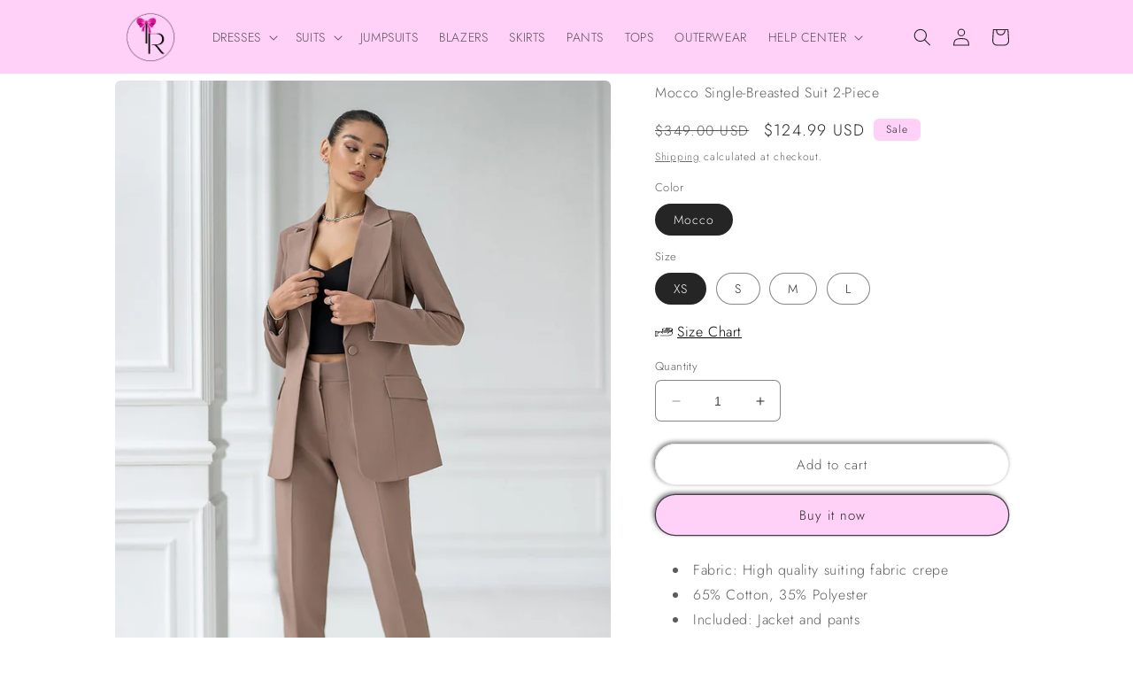

--- FILE ---
content_type: text/html; charset=utf-8
request_url: https://trinarosh.com/products/mocco-single-breasted-suit-2-piece
body_size: 37625
content:
<!doctype html>
<html class="no-js" lang="en">
 <script>
  fbq('track', 'AddToCart');
</script>
  <head>
<script>
window.KiwiSizing = window.KiwiSizing === undefined ? {} : window.KiwiSizing;
KiwiSizing.shop = "trinarosh.myshopify.com";


KiwiSizing.data = {
  collections: "267998331019,267997085835",
  tags: "2-piece suit,2-piece suits,400,400M,__with:elagia-cami-crop-top,Color_Mocco,crepe,Fabric_Crepe,High-Rise,mocco,New Arrivals,New In: Suits,Pant Suits,single-breasted,Slim-Fit,Solid Color,Straight,suit,suits,Suits_2-Piece,Suits_Single-Breasted",
  product: "7086095204491",
  vendor: "trinarosh",
  type: "Single-Breasted Suits",
  title: "Mocco Single-Breasted Suit 2-Piece",
  images: ["\/\/trinarosh.com\/cdn\/shop\/products\/83_270922_1.jpg?v=1676503754","\/\/trinarosh.com\/cdn\/shop\/products\/84_270922_1.jpg?v=1676503754","\/\/trinarosh.com\/cdn\/shop\/products\/85_270922_1.jpg?v=1676503754","\/\/trinarosh.com\/cdn\/shop\/products\/IMG_3098_c5203d45-e00c-414f-b570-445820589c1e.jpg?v=1676503754","\/\/trinarosh.com\/cdn\/shop\/products\/IMG_3097.jpg?v=1676503754","\/\/trinarosh.com\/cdn\/shop\/products\/mocco.png?v=1676503754","\/\/trinarosh.com\/cdn\/shop\/products\/photo_2021-11-2221.57.38.jpg?v=1676503754","\/\/trinarosh.com\/cdn\/shop\/products\/photo_2021-11-2221.57.38_1.jpg?v=1676503754","\/\/trinarosh.com\/cdn\/shop\/products\/photo_2021-10-1015.57.54.jpg?v=1676503754","\/\/trinarosh.com\/cdn\/shop\/products\/photo_2021-11-2221.57.39.jpg?v=1676503754","\/\/trinarosh.com\/cdn\/shop\/products\/photo_2021-10-1015.57.56.jpg?v=1676503754","\/\/trinarosh.com\/cdn\/shop\/products\/photo_2021-10-1015.57.55.jpg?v=1676503754","\/\/trinarosh.com\/cdn\/shop\/products\/photo_2021-10-1015.57.57.jpg?v=1676503754","\/\/trinarosh.com\/cdn\/shop\/products\/IMG_8102.jpg?v=1676503754","\/\/trinarosh.com\/cdn\/shop\/products\/IMG_8100.jpg?v=1676503754","\/\/trinarosh.com\/cdn\/shop\/products\/IMG_8101.jpg?v=1676503754","\/\/trinarosh.com\/cdn\/shop\/products\/IMG_8103.jpg?v=1676503754","\/\/trinarosh.com\/cdn\/shop\/products\/IMG_3098.jpg?v=1676503754"],
  options: [{"name":"Color","position":1,"values":["Mocco"]},{"name":"Size","position":2,"values":["XS","S","M","L"]}],
  variants: [{"id":41238893133963,"title":"Mocco \/ XS","option1":"Mocco","option2":"XS","option3":null,"sku":"400MM-XS-Moco","requires_shipping":true,"taxable":true,"featured_image":null,"available":true,"name":"Mocco Single-Breasted Suit 2-Piece - Mocco \/ XS","public_title":"Mocco \/ XS","options":["Mocco","XS"],"price":12499,"weight":0,"compare_at_price":34900,"inventory_management":null,"barcode":null,"requires_selling_plan":false,"selling_plan_allocations":[]},{"id":41238893166731,"title":"Mocco \/ S","option1":"Mocco","option2":"S","option3":null,"sku":"400MM-S-Moco","requires_shipping":true,"taxable":true,"featured_image":null,"available":true,"name":"Mocco Single-Breasted Suit 2-Piece - Mocco \/ S","public_title":"Mocco \/ S","options":["Mocco","S"],"price":12499,"weight":0,"compare_at_price":34900,"inventory_management":null,"barcode":null,"requires_selling_plan":false,"selling_plan_allocations":[]},{"id":41238893199499,"title":"Mocco \/ M","option1":"Mocco","option2":"M","option3":null,"sku":"400MM-M-Moco","requires_shipping":true,"taxable":true,"featured_image":null,"available":true,"name":"Mocco Single-Breasted Suit 2-Piece - Mocco \/ M","public_title":"Mocco \/ M","options":["Mocco","M"],"price":12499,"weight":0,"compare_at_price":34900,"inventory_management":null,"barcode":null,"requires_selling_plan":false,"selling_plan_allocations":[]},{"id":41238893232267,"title":"Mocco \/ L","option1":"Mocco","option2":"L","option3":null,"sku":"400MM-L-Moco","requires_shipping":true,"taxable":true,"featured_image":null,"available":true,"name":"Mocco Single-Breasted Suit 2-Piece - Mocco \/ L","public_title":"Mocco \/ L","options":["Mocco","L"],"price":12499,"weight":0,"compare_at_price":34900,"inventory_management":null,"barcode":null,"requires_selling_plan":false,"selling_plan_allocations":[]}],
};

</script>
    <meta charset="utf-8">
    <meta http-equiv="X-UA-Compatible" content="IE=edge">
    <meta name="viewport" content="width=device-width,initial-scale=1">
    <meta name="theme-color" content="">
    <link rel="canonical" href="https://trinarosh.com/products/mocco-single-breasted-suit-2-piece">
    <link rel="preconnect" href="https://cdn.shopify.com" crossorigin><link rel="preconnect" href="https://fonts.shopifycdn.com" crossorigin><title>
      Mocco Single-Breasted Suit 2-Piece
 &ndash; trinarosh</title>

    
      <meta name="description" content="Fabric: High quality suiting fabric crepe  65% Cotton, 35% Polyester  Included: Jacket and pants Wide-lapel  Single-breasted  High-rise pants Fitting: Regular-Fit Lining option: Fully-Lined Jacket vent: No vent Jacket length: 69 cm/ 27 in  Sleeves length: 62 cm/ 24,4 in Pants length (inseam): 100 cm/ 39,3 in">
    

    

<meta property="og:site_name" content="trinarosh">
<meta property="og:url" content="https://trinarosh.com/products/mocco-single-breasted-suit-2-piece">
<meta property="og:title" content="Mocco Single-Breasted Suit 2-Piece">
<meta property="og:type" content="product">
<meta property="og:description" content="Fabric: High quality suiting fabric crepe  65% Cotton, 35% Polyester  Included: Jacket and pants Wide-lapel  Single-breasted  High-rise pants Fitting: Regular-Fit Lining option: Fully-Lined Jacket vent: No vent Jacket length: 69 cm/ 27 in  Sleeves length: 62 cm/ 24,4 in Pants length (inseam): 100 cm/ 39,3 in"><meta property="og:image" content="http://trinarosh.com/cdn/shop/products/83_270922_1.jpg?v=1676503754">
  <meta property="og:image:secure_url" content="https://trinarosh.com/cdn/shop/products/83_270922_1.jpg?v=1676503754">
  <meta property="og:image:width" content="1276">
  <meta property="og:image:height" content="1917"><meta property="og:price:amount" content="124.99">
  <meta property="og:price:currency" content="USD"><meta name="twitter:card" content="summary_large_image">
<meta name="twitter:title" content="Mocco Single-Breasted Suit 2-Piece">
<meta name="twitter:description" content="Fabric: High quality suiting fabric crepe  65% Cotton, 35% Polyester  Included: Jacket and pants Wide-lapel  Single-breasted  High-rise pants Fitting: Regular-Fit Lining option: Fully-Lined Jacket vent: No vent Jacket length: 69 cm/ 27 in  Sleeves length: 62 cm/ 24,4 in Pants length (inseam): 100 cm/ 39,3 in">


    <script src="//trinarosh.com/cdn/shop/t/7/assets/constants.js?v=165488195745554878101676398631" defer="defer"></script>
    <script src="//trinarosh.com/cdn/shop/t/7/assets/pubsub.js?v=2921868252632587581676398636" defer="defer"></script>
    <script src="//trinarosh.com/cdn/shop/t/7/assets/global.js?v=85297797553816670871676398633" defer="defer"></script>
    <script>window.performance && window.performance.mark && window.performance.mark('shopify.content_for_header.start');</script><meta name="google-site-verification" content="AdRfDLj1eAJboFgn5-cFeeI6f7CE6YASYgoI9KAoZ_E">
<meta name="facebook-domain-verification" content="w1gkl680ck0fzmanowuc9ttyovpeir">
<meta name="google-site-verification" content="xyquzrSrwdrxo95HeMhTOcjJkb1QVk0tlRZq-sZFqKo">
<meta id="shopify-digital-wallet" name="shopify-digital-wallet" content="/56952914059/digital_wallets/dialog">
<meta name="shopify-checkout-api-token" content="d7db71f02c1146b7e4a5a0fc6570c3e3">
<meta id="in-context-paypal-metadata" data-shop-id="56952914059" data-venmo-supported="false" data-environment="production" data-locale="en_US" data-paypal-v4="true" data-currency="USD">
<link rel="alternate" hreflang="x-default" href="https://trinarosh.com/products/mocco-single-breasted-suit-2-piece">
<link rel="alternate" hreflang="en" href="https://trinarosh.com/products/mocco-single-breasted-suit-2-piece">
<link rel="alternate" hreflang="pl" href="https://trinarosh.com/pl/products/mocco-single-breasted-suit-2-piece">
<link rel="alternate" hreflang="de" href="https://trinarosh.com/de/products/mocco-single-breasted-suit-2-piece">
<link rel="alternate" hreflang="lv" href="https://trinarosh.com/lv/products/mocco-single-breasted-suit-2-piece">
<link rel="alternate" hreflang="en-AU" href="https://trinarosh.com/en-au/products/mocco-single-breasted-suit-2-piece">
<link rel="alternate" type="application/json+oembed" href="https://trinarosh.com/products/mocco-single-breasted-suit-2-piece.oembed">
<script async="async" src="/checkouts/internal/preloads.js?locale=en-US"></script>
<script id="shopify-features" type="application/json">{"accessToken":"d7db71f02c1146b7e4a5a0fc6570c3e3","betas":["rich-media-storefront-analytics"],"domain":"trinarosh.com","predictiveSearch":true,"shopId":56952914059,"locale":"en"}</script>
<script>var Shopify = Shopify || {};
Shopify.shop = "trinarosh.myshopify.com";
Shopify.locale = "en";
Shopify.currency = {"active":"USD","rate":"1.0"};
Shopify.country = "US";
Shopify.theme = {"name":"Craft","id":128633307275,"schema_name":"Craft","schema_version":"8.0.0","theme_store_id":1368,"role":"main"};
Shopify.theme.handle = "null";
Shopify.theme.style = {"id":null,"handle":null};
Shopify.cdnHost = "trinarosh.com/cdn";
Shopify.routes = Shopify.routes || {};
Shopify.routes.root = "/";</script>
<script type="module">!function(o){(o.Shopify=o.Shopify||{}).modules=!0}(window);</script>
<script>!function(o){function n(){var o=[];function n(){o.push(Array.prototype.slice.apply(arguments))}return n.q=o,n}var t=o.Shopify=o.Shopify||{};t.loadFeatures=n(),t.autoloadFeatures=n()}(window);</script>
<script id="shop-js-analytics" type="application/json">{"pageType":"product"}</script>
<script defer="defer" async type="module" src="//trinarosh.com/cdn/shopifycloud/shop-js/modules/v2/client.init-shop-cart-sync_IZsNAliE.en.esm.js"></script>
<script defer="defer" async type="module" src="//trinarosh.com/cdn/shopifycloud/shop-js/modules/v2/chunk.common_0OUaOowp.esm.js"></script>
<script type="module">
  await import("//trinarosh.com/cdn/shopifycloud/shop-js/modules/v2/client.init-shop-cart-sync_IZsNAliE.en.esm.js");
await import("//trinarosh.com/cdn/shopifycloud/shop-js/modules/v2/chunk.common_0OUaOowp.esm.js");

  window.Shopify.SignInWithShop?.initShopCartSync?.({"fedCMEnabled":true,"windoidEnabled":true});

</script>
<script>(function() {
  var isLoaded = false;
  function asyncLoad() {
    if (isLoaded) return;
    isLoaded = true;
    var urls = ["https:\/\/app.kiwisizing.com\/web\/js\/dist\/kiwiSizing\/plugin\/SizingPlugin.prod.js?v=330\u0026shop=trinarosh.myshopify.com"];
    for (var i = 0; i < urls.length; i++) {
      var s = document.createElement('script');
      s.type = 'text/javascript';
      s.async = true;
      s.src = urls[i];
      var x = document.getElementsByTagName('script')[0];
      x.parentNode.insertBefore(s, x);
    }
  };
  if(window.attachEvent) {
    window.attachEvent('onload', asyncLoad);
  } else {
    window.addEventListener('load', asyncLoad, false);
  }
})();</script>
<script id="__st">var __st={"a":56952914059,"offset":-18000,"reqid":"5362d698-f5ac-4f2f-a9ac-500a447e111f-1768534292","pageurl":"trinarosh.com\/products\/mocco-single-breasted-suit-2-piece","u":"5c26191ae681","p":"product","rtyp":"product","rid":7086095204491};</script>
<script>window.ShopifyPaypalV4VisibilityTracking = true;</script>
<script id="captcha-bootstrap">!function(){'use strict';const t='contact',e='account',n='new_comment',o=[[t,t],['blogs',n],['comments',n],[t,'customer']],c=[[e,'customer_login'],[e,'guest_login'],[e,'recover_customer_password'],[e,'create_customer']],r=t=>t.map((([t,e])=>`form[action*='/${t}']:not([data-nocaptcha='true']) input[name='form_type'][value='${e}']`)).join(','),a=t=>()=>t?[...document.querySelectorAll(t)].map((t=>t.form)):[];function s(){const t=[...o],e=r(t);return a(e)}const i='password',u='form_key',d=['recaptcha-v3-token','g-recaptcha-response','h-captcha-response',i],f=()=>{try{return window.sessionStorage}catch{return}},m='__shopify_v',_=t=>t.elements[u];function p(t,e,n=!1){try{const o=window.sessionStorage,c=JSON.parse(o.getItem(e)),{data:r}=function(t){const{data:e,action:n}=t;return t[m]||n?{data:e,action:n}:{data:t,action:n}}(c);for(const[e,n]of Object.entries(r))t.elements[e]&&(t.elements[e].value=n);n&&o.removeItem(e)}catch(o){console.error('form repopulation failed',{error:o})}}const l='form_type',E='cptcha';function T(t){t.dataset[E]=!0}const w=window,h=w.document,L='Shopify',v='ce_forms',y='captcha';let A=!1;((t,e)=>{const n=(g='f06e6c50-85a8-45c8-87d0-21a2b65856fe',I='https://cdn.shopify.com/shopifycloud/storefront-forms-hcaptcha/ce_storefront_forms_captcha_hcaptcha.v1.5.2.iife.js',D={infoText:'Protected by hCaptcha',privacyText:'Privacy',termsText:'Terms'},(t,e,n)=>{const o=w[L][v],c=o.bindForm;if(c)return c(t,g,e,D).then(n);var r;o.q.push([[t,g,e,D],n]),r=I,A||(h.body.append(Object.assign(h.createElement('script'),{id:'captcha-provider',async:!0,src:r})),A=!0)});var g,I,D;w[L]=w[L]||{},w[L][v]=w[L][v]||{},w[L][v].q=[],w[L][y]=w[L][y]||{},w[L][y].protect=function(t,e){n(t,void 0,e),T(t)},Object.freeze(w[L][y]),function(t,e,n,w,h,L){const[v,y,A,g]=function(t,e,n){const i=e?o:[],u=t?c:[],d=[...i,...u],f=r(d),m=r(i),_=r(d.filter((([t,e])=>n.includes(e))));return[a(f),a(m),a(_),s()]}(w,h,L),I=t=>{const e=t.target;return e instanceof HTMLFormElement?e:e&&e.form},D=t=>v().includes(t);t.addEventListener('submit',(t=>{const e=I(t);if(!e)return;const n=D(e)&&!e.dataset.hcaptchaBound&&!e.dataset.recaptchaBound,o=_(e),c=g().includes(e)&&(!o||!o.value);(n||c)&&t.preventDefault(),c&&!n&&(function(t){try{if(!f())return;!function(t){const e=f();if(!e)return;const n=_(t);if(!n)return;const o=n.value;o&&e.removeItem(o)}(t);const e=Array.from(Array(32),(()=>Math.random().toString(36)[2])).join('');!function(t,e){_(t)||t.append(Object.assign(document.createElement('input'),{type:'hidden',name:u})),t.elements[u].value=e}(t,e),function(t,e){const n=f();if(!n)return;const o=[...t.querySelectorAll(`input[type='${i}']`)].map((({name:t})=>t)),c=[...d,...o],r={};for(const[a,s]of new FormData(t).entries())c.includes(a)||(r[a]=s);n.setItem(e,JSON.stringify({[m]:1,action:t.action,data:r}))}(t,e)}catch(e){console.error('failed to persist form',e)}}(e),e.submit())}));const S=(t,e)=>{t&&!t.dataset[E]&&(n(t,e.some((e=>e===t))),T(t))};for(const o of['focusin','change'])t.addEventListener(o,(t=>{const e=I(t);D(e)&&S(e,y())}));const B=e.get('form_key'),M=e.get(l),P=B&&M;t.addEventListener('DOMContentLoaded',(()=>{const t=y();if(P)for(const e of t)e.elements[l].value===M&&p(e,B);[...new Set([...A(),...v().filter((t=>'true'===t.dataset.shopifyCaptcha))])].forEach((e=>S(e,t)))}))}(h,new URLSearchParams(w.location.search),n,t,e,['guest_login'])})(!0,!0)}();</script>
<script integrity="sha256-4kQ18oKyAcykRKYeNunJcIwy7WH5gtpwJnB7kiuLZ1E=" data-source-attribution="shopify.loadfeatures" defer="defer" src="//trinarosh.com/cdn/shopifycloud/storefront/assets/storefront/load_feature-a0a9edcb.js" crossorigin="anonymous"></script>
<script data-source-attribution="shopify.dynamic_checkout.dynamic.init">var Shopify=Shopify||{};Shopify.PaymentButton=Shopify.PaymentButton||{isStorefrontPortableWallets:!0,init:function(){window.Shopify.PaymentButton.init=function(){};var t=document.createElement("script");t.src="https://trinarosh.com/cdn/shopifycloud/portable-wallets/latest/portable-wallets.en.js",t.type="module",document.head.appendChild(t)}};
</script>
<script data-source-attribution="shopify.dynamic_checkout.buyer_consent">
  function portableWalletsHideBuyerConsent(e){var t=document.getElementById("shopify-buyer-consent"),n=document.getElementById("shopify-subscription-policy-button");t&&n&&(t.classList.add("hidden"),t.setAttribute("aria-hidden","true"),n.removeEventListener("click",e))}function portableWalletsShowBuyerConsent(e){var t=document.getElementById("shopify-buyer-consent"),n=document.getElementById("shopify-subscription-policy-button");t&&n&&(t.classList.remove("hidden"),t.removeAttribute("aria-hidden"),n.addEventListener("click",e))}window.Shopify?.PaymentButton&&(window.Shopify.PaymentButton.hideBuyerConsent=portableWalletsHideBuyerConsent,window.Shopify.PaymentButton.showBuyerConsent=portableWalletsShowBuyerConsent);
</script>
<script>
  function portableWalletsCleanup(e){e&&e.src&&console.error("Failed to load portable wallets script "+e.src);var t=document.querySelectorAll("shopify-accelerated-checkout .shopify-payment-button__skeleton, shopify-accelerated-checkout-cart .wallet-cart-button__skeleton"),e=document.getElementById("shopify-buyer-consent");for(let e=0;e<t.length;e++)t[e].remove();e&&e.remove()}function portableWalletsNotLoadedAsModule(e){e instanceof ErrorEvent&&"string"==typeof e.message&&e.message.includes("import.meta")&&"string"==typeof e.filename&&e.filename.includes("portable-wallets")&&(window.removeEventListener("error",portableWalletsNotLoadedAsModule),window.Shopify.PaymentButton.failedToLoad=e,"loading"===document.readyState?document.addEventListener("DOMContentLoaded",window.Shopify.PaymentButton.init):window.Shopify.PaymentButton.init())}window.addEventListener("error",portableWalletsNotLoadedAsModule);
</script>

<script type="module" src="https://trinarosh.com/cdn/shopifycloud/portable-wallets/latest/portable-wallets.en.js" onError="portableWalletsCleanup(this)" crossorigin="anonymous"></script>
<script nomodule>
  document.addEventListener("DOMContentLoaded", portableWalletsCleanup);
</script>

<link id="shopify-accelerated-checkout-styles" rel="stylesheet" media="screen" href="https://trinarosh.com/cdn/shopifycloud/portable-wallets/latest/accelerated-checkout-backwards-compat.css" crossorigin="anonymous">
<style id="shopify-accelerated-checkout-cart">
        #shopify-buyer-consent {
  margin-top: 1em;
  display: inline-block;
  width: 100%;
}

#shopify-buyer-consent.hidden {
  display: none;
}

#shopify-subscription-policy-button {
  background: none;
  border: none;
  padding: 0;
  text-decoration: underline;
  font-size: inherit;
  cursor: pointer;
}

#shopify-subscription-policy-button::before {
  box-shadow: none;
}

      </style>
<script id="sections-script" data-sections="header,footer" defer="defer" src="//trinarosh.com/cdn/shop/t/7/compiled_assets/scripts.js?2072"></script>
<script>window.performance && window.performance.mark && window.performance.mark('shopify.content_for_header.end');</script>


    <style data-shopify>
      @font-face {
  font-family: Jost;
  font-weight: 300;
  font-style: normal;
  font-display: swap;
  src: url("//trinarosh.com/cdn/fonts/jost/jost_n3.a5df7448b5b8c9a76542f085341dff794ff2a59d.woff2") format("woff2"),
       url("//trinarosh.com/cdn/fonts/jost/jost_n3.882941f5a26d0660f7dd135c08afc57fc6939a07.woff") format("woff");
}

      @font-face {
  font-family: Jost;
  font-weight: 700;
  font-style: normal;
  font-display: swap;
  src: url("//trinarosh.com/cdn/fonts/jost/jost_n7.921dc18c13fa0b0c94c5e2517ffe06139c3615a3.woff2") format("woff2"),
       url("//trinarosh.com/cdn/fonts/jost/jost_n7.cbfc16c98c1e195f46c536e775e4e959c5f2f22b.woff") format("woff");
}

      @font-face {
  font-family: Jost;
  font-weight: 300;
  font-style: italic;
  font-display: swap;
  src: url("//trinarosh.com/cdn/fonts/jost/jost_i3.8d4e97d98751190bb5824cdb405ec5b0049a74c0.woff2") format("woff2"),
       url("//trinarosh.com/cdn/fonts/jost/jost_i3.1b7a65a16099fd3de6fdf1255c696902ed952195.woff") format("woff");
}

      @font-face {
  font-family: Jost;
  font-weight: 700;
  font-style: italic;
  font-display: swap;
  src: url("//trinarosh.com/cdn/fonts/jost/jost_i7.d8201b854e41e19d7ed9b1a31fe4fe71deea6d3f.woff2") format("woff2"),
       url("//trinarosh.com/cdn/fonts/jost/jost_i7.eae515c34e26b6c853efddc3fc0c552e0de63757.woff") format("woff");
}

      @font-face {
  font-family: Jost;
  font-weight: 300;
  font-style: normal;
  font-display: swap;
  src: url("//trinarosh.com/cdn/fonts/jost/jost_n3.a5df7448b5b8c9a76542f085341dff794ff2a59d.woff2") format("woff2"),
       url("//trinarosh.com/cdn/fonts/jost/jost_n3.882941f5a26d0660f7dd135c08afc57fc6939a07.woff") format("woff");
}


      :root {
        --font-body-family: Jost, sans-serif;
        --font-body-style: normal;
        --font-body-weight: 300;
        --font-body-weight-bold: 600;

        --font-heading-family: Jost, sans-serif;
        --font-heading-style: normal;
        --font-heading-weight: 300;

        --font-body-scale: 1.0;
        --font-heading-scale: 1.0;

        --color-base-text: 37, 37, 37;
        --color-shadow: 37, 37, 37;
        --color-base-background-1: 255, 255, 255;
        --color-base-background-2: 255, 208, 248;
        --color-base-solid-button-labels: 37, 37, 37;
        --color-base-outline-button-labels: 80, 86, 85;
        --color-base-accent-1: 255, 208, 248;
        --color-base-accent-2: 255, 208, 248;
        --payment-terms-background-color: #ffffff;

        --gradient-base-background-1: #ffffff;
        --gradient-base-background-2: #ffd0f8;
        --gradient-base-accent-1: #ffd0f8;
        --gradient-base-accent-2: #ffd0f8;

        --media-padding: px;
        --media-border-opacity: 0.1;
        --media-border-width: 0px;
        --media-radius: 6px;
        --media-shadow-opacity: 0.0;
        --media-shadow-horizontal-offset: 0px;
        --media-shadow-vertical-offset: 4px;
        --media-shadow-blur-radius: 5px;
        --media-shadow-visible: 0;

        --page-width: 110rem;
        --page-width-margin: 0rem;

        --product-card-image-padding: 0.0rem;
        --product-card-corner-radius: 0.6rem;
        --product-card-text-alignment: left;
        --product-card-border-width: 0.1rem;
        --product-card-border-opacity: 0.1;
        --product-card-shadow-opacity: 0.0;
        --product-card-shadow-visible: 0;
        --product-card-shadow-horizontal-offset: 0.0rem;
        --product-card-shadow-vertical-offset: 0.4rem;
        --product-card-shadow-blur-radius: 0.5rem;

        --collection-card-image-padding: 0.0rem;
        --collection-card-corner-radius: 0.6rem;
        --collection-card-text-alignment: left;
        --collection-card-border-width: 0.1rem;
        --collection-card-border-opacity: 0.1;
        --collection-card-shadow-opacity: 0.0;
        --collection-card-shadow-visible: 0;
        --collection-card-shadow-horizontal-offset: 0.0rem;
        --collection-card-shadow-vertical-offset: 0.4rem;
        --collection-card-shadow-blur-radius: 0.5rem;

        --blog-card-image-padding: 0.0rem;
        --blog-card-corner-radius: 0.6rem;
        --blog-card-text-alignment: left;
        --blog-card-border-width: 0.1rem;
        --blog-card-border-opacity: 0.1;
        --blog-card-shadow-opacity: 0.0;
        --blog-card-shadow-visible: 0;
        --blog-card-shadow-horizontal-offset: 0.0rem;
        --blog-card-shadow-vertical-offset: 0.4rem;
        --blog-card-shadow-blur-radius: 0.5rem;

        --badge-corner-radius: 0.6rem;

        --popup-border-width: 1px;
        --popup-border-opacity: 0.5;
        --popup-corner-radius: 6px;
        --popup-shadow-opacity: 0.0;
        --popup-shadow-horizontal-offset: 0px;
        --popup-shadow-vertical-offset: 4px;
        --popup-shadow-blur-radius: 5px;

        --drawer-border-width: 1px;
        --drawer-border-opacity: 0.1;
        --drawer-shadow-opacity: 0.0;
        --drawer-shadow-horizontal-offset: 0px;
        --drawer-shadow-vertical-offset: 4px;
        --drawer-shadow-blur-radius: 5px;

        --spacing-sections-desktop: 0px;
        --spacing-sections-mobile: 0px;

        --grid-desktop-vertical-spacing: 20px;
        --grid-desktop-horizontal-spacing: 20px;
        --grid-mobile-vertical-spacing: 10px;
        --grid-mobile-horizontal-spacing: 10px;

        --text-boxes-border-opacity: 0.1;
        --text-boxes-border-width: 0px;
        --text-boxes-radius: 6px;
        --text-boxes-shadow-opacity: 0.0;
        --text-boxes-shadow-visible: 0;
        --text-boxes-shadow-horizontal-offset: 0px;
        --text-boxes-shadow-vertical-offset: 4px;
        --text-boxes-shadow-blur-radius: 5px;

        --buttons-radius: 26px;
        --buttons-radius-outset: 27px;
        --buttons-border-width: 1px;
        --buttons-border-opacity: 0.15;
        --buttons-shadow-opacity: 0.6;
        --buttons-shadow-visible: 1;
        --buttons-shadow-horizontal-offset: -2px;
        --buttons-shadow-vertical-offset: -2px;
        --buttons-shadow-blur-radius: 5px;
        --buttons-border-offset: 0.3px;

        --inputs-radius: 6px;
        --inputs-border-width: 1px;
        --inputs-border-opacity: 0.55;
        --inputs-shadow-opacity: 0.0;
        --inputs-shadow-horizontal-offset: 0px;
        --inputs-margin-offset: 0px;
        --inputs-shadow-vertical-offset: 0px;
        --inputs-shadow-blur-radius: 5px;
        --inputs-radius-outset: 7px;

        --variant-pills-radius: 40px;
        --variant-pills-border-width: 1px;
        --variant-pills-border-opacity: 0.55;
        --variant-pills-shadow-opacity: 0.0;
        --variant-pills-shadow-horizontal-offset: 0px;
        --variant-pills-shadow-vertical-offset: 4px;
        --variant-pills-shadow-blur-radius: 5px;
      }

      *,
      *::before,
      *::after {
        box-sizing: inherit;
      }

      html {
        box-sizing: border-box;
        font-size: calc(var(--font-body-scale) * 62.5%);
        height: 100%;
      }

      body {
        display: grid;
        grid-template-rows: auto auto 1fr auto;
        grid-template-columns: 100%;
        min-height: 100%;
        margin: 0;
        font-size: 1.5rem;
        letter-spacing: 0.06rem;
        line-height: calc(1 + 0.8 / var(--font-body-scale));
        font-family: var(--font-body-family);
        font-style: var(--font-body-style);
        font-weight: var(--font-body-weight);
      }

      @media screen and (min-width: 750px) {
        body {
          font-size: 1.6rem;
        }
      }
    </style>

    <link href="//trinarosh.com/cdn/shop/t/7/assets/base.css?v=831047894957930821676398636" rel="stylesheet" type="text/css" media="all" />
<link rel="preload" as="font" href="//trinarosh.com/cdn/fonts/jost/jost_n3.a5df7448b5b8c9a76542f085341dff794ff2a59d.woff2" type="font/woff2" crossorigin><link rel="preload" as="font" href="//trinarosh.com/cdn/fonts/jost/jost_n3.a5df7448b5b8c9a76542f085341dff794ff2a59d.woff2" type="font/woff2" crossorigin><link rel="stylesheet" href="//trinarosh.com/cdn/shop/t/7/assets/component-predictive-search.css?v=85913294783299393391676398633" media="print" onload="this.media='all'"><script>document.documentElement.className = document.documentElement.className.replace('no-js', 'js');
    if (Shopify.designMode) {
      document.documentElement.classList.add('shopify-design-mode');
    }
    </script>
  	<!-- "snippets/vitals-loader.liquid" was not rendered, the associated app was uninstalled -->


<script>
    
    
    
    
    var gsf_conversion_data = {page_type : 'product', event : 'view_item', data : {product_data : [{variant_id : 41238893133963, product_id : 7086095204491, name : "Mocco Single-Breasted Suit 2-Piece", price : "124.99", currency : "USD", sku : "400MM-XS-Moco", brand : "trinarosh", variant : "Mocco / XS", category : "Single-Breasted Suits"}], total_price : "124.99", shop_currency : "USD"}};
    
</script>
<link href="https://monorail-edge.shopifysvc.com" rel="dns-prefetch">
<script>(function(){if ("sendBeacon" in navigator && "performance" in window) {try {var session_token_from_headers = performance.getEntriesByType('navigation')[0].serverTiming.find(x => x.name == '_s').description;} catch {var session_token_from_headers = undefined;}var session_cookie_matches = document.cookie.match(/_shopify_s=([^;]*)/);var session_token_from_cookie = session_cookie_matches && session_cookie_matches.length === 2 ? session_cookie_matches[1] : "";var session_token = session_token_from_headers || session_token_from_cookie || "";function handle_abandonment_event(e) {var entries = performance.getEntries().filter(function(entry) {return /monorail-edge.shopifysvc.com/.test(entry.name);});if (!window.abandonment_tracked && entries.length === 0) {window.abandonment_tracked = true;var currentMs = Date.now();var navigation_start = performance.timing.navigationStart;var payload = {shop_id: 56952914059,url: window.location.href,navigation_start,duration: currentMs - navigation_start,session_token,page_type: "product"};window.navigator.sendBeacon("https://monorail-edge.shopifysvc.com/v1/produce", JSON.stringify({schema_id: "online_store_buyer_site_abandonment/1.1",payload: payload,metadata: {event_created_at_ms: currentMs,event_sent_at_ms: currentMs}}));}}window.addEventListener('pagehide', handle_abandonment_event);}}());</script>
<script id="web-pixels-manager-setup">(function e(e,d,r,n,o){if(void 0===o&&(o={}),!Boolean(null===(a=null===(i=window.Shopify)||void 0===i?void 0:i.analytics)||void 0===a?void 0:a.replayQueue)){var i,a;window.Shopify=window.Shopify||{};var t=window.Shopify;t.analytics=t.analytics||{};var s=t.analytics;s.replayQueue=[],s.publish=function(e,d,r){return s.replayQueue.push([e,d,r]),!0};try{self.performance.mark("wpm:start")}catch(e){}var l=function(){var e={modern:/Edge?\/(1{2}[4-9]|1[2-9]\d|[2-9]\d{2}|\d{4,})\.\d+(\.\d+|)|Firefox\/(1{2}[4-9]|1[2-9]\d|[2-9]\d{2}|\d{4,})\.\d+(\.\d+|)|Chrom(ium|e)\/(9{2}|\d{3,})\.\d+(\.\d+|)|(Maci|X1{2}).+ Version\/(15\.\d+|(1[6-9]|[2-9]\d|\d{3,})\.\d+)([,.]\d+|)( \(\w+\)|)( Mobile\/\w+|) Safari\/|Chrome.+OPR\/(9{2}|\d{3,})\.\d+\.\d+|(CPU[ +]OS|iPhone[ +]OS|CPU[ +]iPhone|CPU IPhone OS|CPU iPad OS)[ +]+(15[._]\d+|(1[6-9]|[2-9]\d|\d{3,})[._]\d+)([._]\d+|)|Android:?[ /-](13[3-9]|1[4-9]\d|[2-9]\d{2}|\d{4,})(\.\d+|)(\.\d+|)|Android.+Firefox\/(13[5-9]|1[4-9]\d|[2-9]\d{2}|\d{4,})\.\d+(\.\d+|)|Android.+Chrom(ium|e)\/(13[3-9]|1[4-9]\d|[2-9]\d{2}|\d{4,})\.\d+(\.\d+|)|SamsungBrowser\/([2-9]\d|\d{3,})\.\d+/,legacy:/Edge?\/(1[6-9]|[2-9]\d|\d{3,})\.\d+(\.\d+|)|Firefox\/(5[4-9]|[6-9]\d|\d{3,})\.\d+(\.\d+|)|Chrom(ium|e)\/(5[1-9]|[6-9]\d|\d{3,})\.\d+(\.\d+|)([\d.]+$|.*Safari\/(?![\d.]+ Edge\/[\d.]+$))|(Maci|X1{2}).+ Version\/(10\.\d+|(1[1-9]|[2-9]\d|\d{3,})\.\d+)([,.]\d+|)( \(\w+\)|)( Mobile\/\w+|) Safari\/|Chrome.+OPR\/(3[89]|[4-9]\d|\d{3,})\.\d+\.\d+|(CPU[ +]OS|iPhone[ +]OS|CPU[ +]iPhone|CPU IPhone OS|CPU iPad OS)[ +]+(10[._]\d+|(1[1-9]|[2-9]\d|\d{3,})[._]\d+)([._]\d+|)|Android:?[ /-](13[3-9]|1[4-9]\d|[2-9]\d{2}|\d{4,})(\.\d+|)(\.\d+|)|Mobile Safari.+OPR\/([89]\d|\d{3,})\.\d+\.\d+|Android.+Firefox\/(13[5-9]|1[4-9]\d|[2-9]\d{2}|\d{4,})\.\d+(\.\d+|)|Android.+Chrom(ium|e)\/(13[3-9]|1[4-9]\d|[2-9]\d{2}|\d{4,})\.\d+(\.\d+|)|Android.+(UC? ?Browser|UCWEB|U3)[ /]?(15\.([5-9]|\d{2,})|(1[6-9]|[2-9]\d|\d{3,})\.\d+)\.\d+|SamsungBrowser\/(5\.\d+|([6-9]|\d{2,})\.\d+)|Android.+MQ{2}Browser\/(14(\.(9|\d{2,})|)|(1[5-9]|[2-9]\d|\d{3,})(\.\d+|))(\.\d+|)|K[Aa][Ii]OS\/(3\.\d+|([4-9]|\d{2,})\.\d+)(\.\d+|)/},d=e.modern,r=e.legacy,n=navigator.userAgent;return n.match(d)?"modern":n.match(r)?"legacy":"unknown"}(),u="modern"===l?"modern":"legacy",c=(null!=n?n:{modern:"",legacy:""})[u],f=function(e){return[e.baseUrl,"/wpm","/b",e.hashVersion,"modern"===e.buildTarget?"m":"l",".js"].join("")}({baseUrl:d,hashVersion:r,buildTarget:u}),m=function(e){var d=e.version,r=e.bundleTarget,n=e.surface,o=e.pageUrl,i=e.monorailEndpoint;return{emit:function(e){var a=e.status,t=e.errorMsg,s=(new Date).getTime(),l=JSON.stringify({metadata:{event_sent_at_ms:s},events:[{schema_id:"web_pixels_manager_load/3.1",payload:{version:d,bundle_target:r,page_url:o,status:a,surface:n,error_msg:t},metadata:{event_created_at_ms:s}}]});if(!i)return console&&console.warn&&console.warn("[Web Pixels Manager] No Monorail endpoint provided, skipping logging."),!1;try{return self.navigator.sendBeacon.bind(self.navigator)(i,l)}catch(e){}var u=new XMLHttpRequest;try{return u.open("POST",i,!0),u.setRequestHeader("Content-Type","text/plain"),u.send(l),!0}catch(e){return console&&console.warn&&console.warn("[Web Pixels Manager] Got an unhandled error while logging to Monorail."),!1}}}}({version:r,bundleTarget:l,surface:e.surface,pageUrl:self.location.href,monorailEndpoint:e.monorailEndpoint});try{o.browserTarget=l,function(e){var d=e.src,r=e.async,n=void 0===r||r,o=e.onload,i=e.onerror,a=e.sri,t=e.scriptDataAttributes,s=void 0===t?{}:t,l=document.createElement("script"),u=document.querySelector("head"),c=document.querySelector("body");if(l.async=n,l.src=d,a&&(l.integrity=a,l.crossOrigin="anonymous"),s)for(var f in s)if(Object.prototype.hasOwnProperty.call(s,f))try{l.dataset[f]=s[f]}catch(e){}if(o&&l.addEventListener("load",o),i&&l.addEventListener("error",i),u)u.appendChild(l);else{if(!c)throw new Error("Did not find a head or body element to append the script");c.appendChild(l)}}({src:f,async:!0,onload:function(){if(!function(){var e,d;return Boolean(null===(d=null===(e=window.Shopify)||void 0===e?void 0:e.analytics)||void 0===d?void 0:d.initialized)}()){var d=window.webPixelsManager.init(e)||void 0;if(d){var r=window.Shopify.analytics;r.replayQueue.forEach((function(e){var r=e[0],n=e[1],o=e[2];d.publishCustomEvent(r,n,o)})),r.replayQueue=[],r.publish=d.publishCustomEvent,r.visitor=d.visitor,r.initialized=!0}}},onerror:function(){return m.emit({status:"failed",errorMsg:"".concat(f," has failed to load")})},sri:function(e){var d=/^sha384-[A-Za-z0-9+/=]+$/;return"string"==typeof e&&d.test(e)}(c)?c:"",scriptDataAttributes:o}),m.emit({status:"loading"})}catch(e){m.emit({status:"failed",errorMsg:(null==e?void 0:e.message)||"Unknown error"})}}})({shopId: 56952914059,storefrontBaseUrl: "https://trinarosh.com",extensionsBaseUrl: "https://extensions.shopifycdn.com/cdn/shopifycloud/web-pixels-manager",monorailEndpoint: "https://monorail-edge.shopifysvc.com/unstable/produce_batch",surface: "storefront-renderer",enabledBetaFlags: ["2dca8a86"],webPixelsConfigList: [{"id":"348192907","configuration":"{\"config\":\"{\\\"pixel_id\\\":\\\"AW-10895162504\\\",\\\"target_country\\\":\\\"US\\\",\\\"gtag_events\\\":[{\\\"type\\\":\\\"search\\\",\\\"action_label\\\":\\\"AW-10895162504\\\/qAowCMj12rkDEIj5m8so\\\"},{\\\"type\\\":\\\"begin_checkout\\\",\\\"action_label\\\":\\\"AW-10895162504\\\/qNDgCM302rkDEIj5m8so\\\"},{\\\"type\\\":\\\"view_item\\\",\\\"action_label\\\":[\\\"AW-10895162504\\\/f4eECMf02rkDEIj5m8so\\\",\\\"MC-DEDSPZ6WZL\\\"]},{\\\"type\\\":\\\"purchase\\\",\\\"action_label\\\":[\\\"AW-10895162504\\\/NPPdCMT02rkDEIj5m8so\\\",\\\"MC-DEDSPZ6WZL\\\"]},{\\\"type\\\":\\\"page_view\\\",\\\"action_label\\\":[\\\"AW-10895162504\\\/4EoyCMH02rkDEIj5m8so\\\",\\\"MC-DEDSPZ6WZL\\\"]},{\\\"type\\\":\\\"add_payment_info\\\",\\\"action_label\\\":\\\"AW-10895162504\\\/_zWFCMv12rkDEIj5m8so\\\"},{\\\"type\\\":\\\"add_to_cart\\\",\\\"action_label\\\":\\\"AW-10895162504\\\/XxgwCMr02rkDEIj5m8so\\\"}],\\\"enable_monitoring_mode\\\":false}\"}","eventPayloadVersion":"v1","runtimeContext":"OPEN","scriptVersion":"b2a88bafab3e21179ed38636efcd8a93","type":"APP","apiClientId":1780363,"privacyPurposes":[],"dataSharingAdjustments":{"protectedCustomerApprovalScopes":["read_customer_address","read_customer_email","read_customer_name","read_customer_personal_data","read_customer_phone"]}},{"id":"106692747","configuration":"{\"pixel_id\":\"434682122269170\",\"pixel_type\":\"facebook_pixel\",\"metaapp_system_user_token\":\"-\"}","eventPayloadVersion":"v1","runtimeContext":"OPEN","scriptVersion":"ca16bc87fe92b6042fbaa3acc2fbdaa6","type":"APP","apiClientId":2329312,"privacyPurposes":["ANALYTICS","MARKETING","SALE_OF_DATA"],"dataSharingAdjustments":{"protectedCustomerApprovalScopes":["read_customer_address","read_customer_email","read_customer_name","read_customer_personal_data","read_customer_phone"]}},{"id":"62783627","configuration":"{\"tagID\":\"2613831020387\"}","eventPayloadVersion":"v1","runtimeContext":"STRICT","scriptVersion":"18031546ee651571ed29edbe71a3550b","type":"APP","apiClientId":3009811,"privacyPurposes":["ANALYTICS","MARKETING","SALE_OF_DATA"],"dataSharingAdjustments":{"protectedCustomerApprovalScopes":["read_customer_address","read_customer_email","read_customer_name","read_customer_personal_data","read_customer_phone"]}},{"id":"shopify-app-pixel","configuration":"{}","eventPayloadVersion":"v1","runtimeContext":"STRICT","scriptVersion":"0450","apiClientId":"shopify-pixel","type":"APP","privacyPurposes":["ANALYTICS","MARKETING"]},{"id":"shopify-custom-pixel","eventPayloadVersion":"v1","runtimeContext":"LAX","scriptVersion":"0450","apiClientId":"shopify-pixel","type":"CUSTOM","privacyPurposes":["ANALYTICS","MARKETING"]}],isMerchantRequest: false,initData: {"shop":{"name":"trinarosh","paymentSettings":{"currencyCode":"USD"},"myshopifyDomain":"trinarosh.myshopify.com","countryCode":"UA","storefrontUrl":"https:\/\/trinarosh.com"},"customer":null,"cart":null,"checkout":null,"productVariants":[{"price":{"amount":124.99,"currencyCode":"USD"},"product":{"title":"Mocco Single-Breasted Suit 2-Piece","vendor":"trinarosh","id":"7086095204491","untranslatedTitle":"Mocco Single-Breasted Suit 2-Piece","url":"\/products\/mocco-single-breasted-suit-2-piece","type":"Single-Breasted Suits"},"id":"41238893133963","image":{"src":"\/\/trinarosh.com\/cdn\/shop\/products\/83_270922_1.jpg?v=1676503754"},"sku":"400MM-XS-Moco","title":"Mocco \/ XS","untranslatedTitle":"Mocco \/ XS"},{"price":{"amount":124.99,"currencyCode":"USD"},"product":{"title":"Mocco Single-Breasted Suit 2-Piece","vendor":"trinarosh","id":"7086095204491","untranslatedTitle":"Mocco Single-Breasted Suit 2-Piece","url":"\/products\/mocco-single-breasted-suit-2-piece","type":"Single-Breasted Suits"},"id":"41238893166731","image":{"src":"\/\/trinarosh.com\/cdn\/shop\/products\/83_270922_1.jpg?v=1676503754"},"sku":"400MM-S-Moco","title":"Mocco \/ S","untranslatedTitle":"Mocco \/ S"},{"price":{"amount":124.99,"currencyCode":"USD"},"product":{"title":"Mocco Single-Breasted Suit 2-Piece","vendor":"trinarosh","id":"7086095204491","untranslatedTitle":"Mocco Single-Breasted Suit 2-Piece","url":"\/products\/mocco-single-breasted-suit-2-piece","type":"Single-Breasted Suits"},"id":"41238893199499","image":{"src":"\/\/trinarosh.com\/cdn\/shop\/products\/83_270922_1.jpg?v=1676503754"},"sku":"400MM-M-Moco","title":"Mocco \/ M","untranslatedTitle":"Mocco \/ M"},{"price":{"amount":124.99,"currencyCode":"USD"},"product":{"title":"Mocco Single-Breasted Suit 2-Piece","vendor":"trinarosh","id":"7086095204491","untranslatedTitle":"Mocco Single-Breasted Suit 2-Piece","url":"\/products\/mocco-single-breasted-suit-2-piece","type":"Single-Breasted Suits"},"id":"41238893232267","image":{"src":"\/\/trinarosh.com\/cdn\/shop\/products\/83_270922_1.jpg?v=1676503754"},"sku":"400MM-L-Moco","title":"Mocco \/ L","untranslatedTitle":"Mocco \/ L"}],"purchasingCompany":null},},"https://trinarosh.com/cdn","fcfee988w5aeb613cpc8e4bc33m6693e112",{"modern":"","legacy":""},{"shopId":"56952914059","storefrontBaseUrl":"https:\/\/trinarosh.com","extensionBaseUrl":"https:\/\/extensions.shopifycdn.com\/cdn\/shopifycloud\/web-pixels-manager","surface":"storefront-renderer","enabledBetaFlags":"[\"2dca8a86\"]","isMerchantRequest":"false","hashVersion":"fcfee988w5aeb613cpc8e4bc33m6693e112","publish":"custom","events":"[[\"page_viewed\",{}],[\"product_viewed\",{\"productVariant\":{\"price\":{\"amount\":124.99,\"currencyCode\":\"USD\"},\"product\":{\"title\":\"Mocco Single-Breasted Suit 2-Piece\",\"vendor\":\"trinarosh\",\"id\":\"7086095204491\",\"untranslatedTitle\":\"Mocco Single-Breasted Suit 2-Piece\",\"url\":\"\/products\/mocco-single-breasted-suit-2-piece\",\"type\":\"Single-Breasted Suits\"},\"id\":\"41238893133963\",\"image\":{\"src\":\"\/\/trinarosh.com\/cdn\/shop\/products\/83_270922_1.jpg?v=1676503754\"},\"sku\":\"400MM-XS-Moco\",\"title\":\"Mocco \/ XS\",\"untranslatedTitle\":\"Mocco \/ XS\"}}]]"});</script><script>
  window.ShopifyAnalytics = window.ShopifyAnalytics || {};
  window.ShopifyAnalytics.meta = window.ShopifyAnalytics.meta || {};
  window.ShopifyAnalytics.meta.currency = 'USD';
  var meta = {"product":{"id":7086095204491,"gid":"gid:\/\/shopify\/Product\/7086095204491","vendor":"trinarosh","type":"Single-Breasted Suits","handle":"mocco-single-breasted-suit-2-piece","variants":[{"id":41238893133963,"price":12499,"name":"Mocco Single-Breasted Suit 2-Piece - Mocco \/ XS","public_title":"Mocco \/ XS","sku":"400MM-XS-Moco"},{"id":41238893166731,"price":12499,"name":"Mocco Single-Breasted Suit 2-Piece - Mocco \/ S","public_title":"Mocco \/ S","sku":"400MM-S-Moco"},{"id":41238893199499,"price":12499,"name":"Mocco Single-Breasted Suit 2-Piece - Mocco \/ M","public_title":"Mocco \/ M","sku":"400MM-M-Moco"},{"id":41238893232267,"price":12499,"name":"Mocco Single-Breasted Suit 2-Piece - Mocco \/ L","public_title":"Mocco \/ L","sku":"400MM-L-Moco"}],"remote":false},"page":{"pageType":"product","resourceType":"product","resourceId":7086095204491,"requestId":"5362d698-f5ac-4f2f-a9ac-500a447e111f-1768534292"}};
  for (var attr in meta) {
    window.ShopifyAnalytics.meta[attr] = meta[attr];
  }
</script>
<script class="analytics">
  (function () {
    var customDocumentWrite = function(content) {
      var jquery = null;

      if (window.jQuery) {
        jquery = window.jQuery;
      } else if (window.Checkout && window.Checkout.$) {
        jquery = window.Checkout.$;
      }

      if (jquery) {
        jquery('body').append(content);
      }
    };

    var hasLoggedConversion = function(token) {
      if (token) {
        return document.cookie.indexOf('loggedConversion=' + token) !== -1;
      }
      return false;
    }

    var setCookieIfConversion = function(token) {
      if (token) {
        var twoMonthsFromNow = new Date(Date.now());
        twoMonthsFromNow.setMonth(twoMonthsFromNow.getMonth() + 2);

        document.cookie = 'loggedConversion=' + token + '; expires=' + twoMonthsFromNow;
      }
    }

    var trekkie = window.ShopifyAnalytics.lib = window.trekkie = window.trekkie || [];
    if (trekkie.integrations) {
      return;
    }
    trekkie.methods = [
      'identify',
      'page',
      'ready',
      'track',
      'trackForm',
      'trackLink'
    ];
    trekkie.factory = function(method) {
      return function() {
        var args = Array.prototype.slice.call(arguments);
        args.unshift(method);
        trekkie.push(args);
        return trekkie;
      };
    };
    for (var i = 0; i < trekkie.methods.length; i++) {
      var key = trekkie.methods[i];
      trekkie[key] = trekkie.factory(key);
    }
    trekkie.load = function(config) {
      trekkie.config = config || {};
      trekkie.config.initialDocumentCookie = document.cookie;
      var first = document.getElementsByTagName('script')[0];
      var script = document.createElement('script');
      script.type = 'text/javascript';
      script.onerror = function(e) {
        var scriptFallback = document.createElement('script');
        scriptFallback.type = 'text/javascript';
        scriptFallback.onerror = function(error) {
                var Monorail = {
      produce: function produce(monorailDomain, schemaId, payload) {
        var currentMs = new Date().getTime();
        var event = {
          schema_id: schemaId,
          payload: payload,
          metadata: {
            event_created_at_ms: currentMs,
            event_sent_at_ms: currentMs
          }
        };
        return Monorail.sendRequest("https://" + monorailDomain + "/v1/produce", JSON.stringify(event));
      },
      sendRequest: function sendRequest(endpointUrl, payload) {
        // Try the sendBeacon API
        if (window && window.navigator && typeof window.navigator.sendBeacon === 'function' && typeof window.Blob === 'function' && !Monorail.isIos12()) {
          var blobData = new window.Blob([payload], {
            type: 'text/plain'
          });

          if (window.navigator.sendBeacon(endpointUrl, blobData)) {
            return true;
          } // sendBeacon was not successful

        } // XHR beacon

        var xhr = new XMLHttpRequest();

        try {
          xhr.open('POST', endpointUrl);
          xhr.setRequestHeader('Content-Type', 'text/plain');
          xhr.send(payload);
        } catch (e) {
          console.log(e);
        }

        return false;
      },
      isIos12: function isIos12() {
        return window.navigator.userAgent.lastIndexOf('iPhone; CPU iPhone OS 12_') !== -1 || window.navigator.userAgent.lastIndexOf('iPad; CPU OS 12_') !== -1;
      }
    };
    Monorail.produce('monorail-edge.shopifysvc.com',
      'trekkie_storefront_load_errors/1.1',
      {shop_id: 56952914059,
      theme_id: 128633307275,
      app_name: "storefront",
      context_url: window.location.href,
      source_url: "//trinarosh.com/cdn/s/trekkie.storefront.cd680fe47e6c39ca5d5df5f0a32d569bc48c0f27.min.js"});

        };
        scriptFallback.async = true;
        scriptFallback.src = '//trinarosh.com/cdn/s/trekkie.storefront.cd680fe47e6c39ca5d5df5f0a32d569bc48c0f27.min.js';
        first.parentNode.insertBefore(scriptFallback, first);
      };
      script.async = true;
      script.src = '//trinarosh.com/cdn/s/trekkie.storefront.cd680fe47e6c39ca5d5df5f0a32d569bc48c0f27.min.js';
      first.parentNode.insertBefore(script, first);
    };
    trekkie.load(
      {"Trekkie":{"appName":"storefront","development":false,"defaultAttributes":{"shopId":56952914059,"isMerchantRequest":null,"themeId":128633307275,"themeCityHash":"5278488599435505491","contentLanguage":"en","currency":"USD","eventMetadataId":"01b59dd8-0f45-40f6-975f-965cb4d479ec"},"isServerSideCookieWritingEnabled":true,"monorailRegion":"shop_domain","enabledBetaFlags":["65f19447"]},"Session Attribution":{},"S2S":{"facebookCapiEnabled":true,"source":"trekkie-storefront-renderer","apiClientId":580111}}
    );

    var loaded = false;
    trekkie.ready(function() {
      if (loaded) return;
      loaded = true;

      window.ShopifyAnalytics.lib = window.trekkie;

      var originalDocumentWrite = document.write;
      document.write = customDocumentWrite;
      try { window.ShopifyAnalytics.merchantGoogleAnalytics.call(this); } catch(error) {};
      document.write = originalDocumentWrite;

      window.ShopifyAnalytics.lib.page(null,{"pageType":"product","resourceType":"product","resourceId":7086095204491,"requestId":"5362d698-f5ac-4f2f-a9ac-500a447e111f-1768534292","shopifyEmitted":true});

      var match = window.location.pathname.match(/checkouts\/(.+)\/(thank_you|post_purchase)/)
      var token = match? match[1]: undefined;
      if (!hasLoggedConversion(token)) {
        setCookieIfConversion(token);
        window.ShopifyAnalytics.lib.track("Viewed Product",{"currency":"USD","variantId":41238893133963,"productId":7086095204491,"productGid":"gid:\/\/shopify\/Product\/7086095204491","name":"Mocco Single-Breasted Suit 2-Piece - Mocco \/ XS","price":"124.99","sku":"400MM-XS-Moco","brand":"trinarosh","variant":"Mocco \/ XS","category":"Single-Breasted Suits","nonInteraction":true,"remote":false},undefined,undefined,{"shopifyEmitted":true});
      window.ShopifyAnalytics.lib.track("monorail:\/\/trekkie_storefront_viewed_product\/1.1",{"currency":"USD","variantId":41238893133963,"productId":7086095204491,"productGid":"gid:\/\/shopify\/Product\/7086095204491","name":"Mocco Single-Breasted Suit 2-Piece - Mocco \/ XS","price":"124.99","sku":"400MM-XS-Moco","brand":"trinarosh","variant":"Mocco \/ XS","category":"Single-Breasted Suits","nonInteraction":true,"remote":false,"referer":"https:\/\/trinarosh.com\/products\/mocco-single-breasted-suit-2-piece"});
      }
    });


        var eventsListenerScript = document.createElement('script');
        eventsListenerScript.async = true;
        eventsListenerScript.src = "//trinarosh.com/cdn/shopifycloud/storefront/assets/shop_events_listener-3da45d37.js";
        document.getElementsByTagName('head')[0].appendChild(eventsListenerScript);

})();</script>
<script
  defer
  src="https://trinarosh.com/cdn/shopifycloud/perf-kit/shopify-perf-kit-3.0.3.min.js"
  data-application="storefront-renderer"
  data-shop-id="56952914059"
  data-render-region="gcp-us-central1"
  data-page-type="product"
  data-theme-instance-id="128633307275"
  data-theme-name="Craft"
  data-theme-version="8.0.0"
  data-monorail-region="shop_domain"
  data-resource-timing-sampling-rate="10"
  data-shs="true"
  data-shs-beacon="true"
  data-shs-export-with-fetch="true"
  data-shs-logs-sample-rate="1"
  data-shs-beacon-endpoint="https://trinarosh.com/api/collect"
></script>
</head>

  <body class="gradient">
    <a class="skip-to-content-link button visually-hidden" href="#MainContent">
      Skip to content
    </a><!-- BEGIN sections: header-group -->
<div id="shopify-section-sections--15539366068363__header" class="shopify-section shopify-section-group-header-group section-header"><link rel="stylesheet" href="//trinarosh.com/cdn/shop/t/7/assets/component-list-menu.css?v=151968516119678728991676398634" media="print" onload="this.media='all'">
<link rel="stylesheet" href="//trinarosh.com/cdn/shop/t/7/assets/component-search.css?v=184225813856820874251676398632" media="print" onload="this.media='all'">
<link rel="stylesheet" href="//trinarosh.com/cdn/shop/t/7/assets/component-menu-drawer.css?v=182311192829367774911676398632" media="print" onload="this.media='all'">
<link rel="stylesheet" href="//trinarosh.com/cdn/shop/t/7/assets/component-cart-notification.css?v=137625604348931474661676398631" media="print" onload="this.media='all'">
<link rel="stylesheet" href="//trinarosh.com/cdn/shop/t/7/assets/component-cart-items.css?v=23917223812499722491676398636" media="print" onload="this.media='all'"><link rel="stylesheet" href="//trinarosh.com/cdn/shop/t/7/assets/component-price.css?v=65402837579211014041676398632" media="print" onload="this.media='all'">
  <link rel="stylesheet" href="//trinarosh.com/cdn/shop/t/7/assets/component-loading-overlay.css?v=167310470843593579841676398637" media="print" onload="this.media='all'"><noscript><link href="//trinarosh.com/cdn/shop/t/7/assets/component-list-menu.css?v=151968516119678728991676398634" rel="stylesheet" type="text/css" media="all" /></noscript>
<noscript><link href="//trinarosh.com/cdn/shop/t/7/assets/component-search.css?v=184225813856820874251676398632" rel="stylesheet" type="text/css" media="all" /></noscript>
<noscript><link href="//trinarosh.com/cdn/shop/t/7/assets/component-menu-drawer.css?v=182311192829367774911676398632" rel="stylesheet" type="text/css" media="all" /></noscript>
<noscript><link href="//trinarosh.com/cdn/shop/t/7/assets/component-cart-notification.css?v=137625604348931474661676398631" rel="stylesheet" type="text/css" media="all" /></noscript>
<noscript><link href="//trinarosh.com/cdn/shop/t/7/assets/component-cart-items.css?v=23917223812499722491676398636" rel="stylesheet" type="text/css" media="all" /></noscript>

<style>
  header-drawer {
    justify-self: start;
    margin-left: -1.2rem;
  }

  .header__heading-logo {
    max-width: 60px;
  }@media screen and (min-width: 990px) {
    header-drawer {
      display: none;
    }
  }

  .menu-drawer-container {
    display: flex;
  }

  .list-menu {
    list-style: none;
    padding: 0;
    margin: 0;
  }

  .list-menu--inline {
    display: inline-flex;
    flex-wrap: wrap;
  }

  summary.list-menu__item {
    padding-right: 2.7rem;
  }

  .list-menu__item {
    display: flex;
    align-items: center;
    line-height: calc(1 + 0.3 / var(--font-body-scale));
  }

  .list-menu__item--link {
    text-decoration: none;
    padding-bottom: 1rem;
    padding-top: 1rem;
    line-height: calc(1 + 0.8 / var(--font-body-scale));
  }

  @media screen and (min-width: 750px) {
    .list-menu__item--link {
      padding-bottom: 0.5rem;
      padding-top: 0.5rem;
    }
  }
</style><style data-shopify>.header {
    padding-top: 2px;
    padding-bottom: 2px;
  }

  .section-header {
    position: sticky; /* This is for fixing a Safari z-index issue. PR #2147 */
    margin-bottom: 0px;
  }

  @media screen and (min-width: 750px) {
    .section-header {
      margin-bottom: 0px;
    }
  }

  @media screen and (min-width: 990px) {
    .header {
      padding-top: 4px;
      padding-bottom: 4px;
    }
  }</style><script src="//trinarosh.com/cdn/shop/t/7/assets/details-disclosure.js?v=153497636716254413831676398635" defer="defer"></script>
<script src="//trinarosh.com/cdn/shop/t/7/assets/details-modal.js?v=4511761896672669691676398635" defer="defer"></script>
<script src="//trinarosh.com/cdn/shop/t/7/assets/cart-notification.js?v=160453272920806432391676398632" defer="defer"></script>
<script src="//trinarosh.com/cdn/shop/t/7/assets/search-form.js?v=113639710312857635801676398634" defer="defer"></script><svg xmlns="http://www.w3.org/2000/svg" class="hidden">
  <symbol id="icon-search" viewbox="0 0 18 19" fill="none">
    <path fill-rule="evenodd" clip-rule="evenodd" d="M11.03 11.68A5.784 5.784 0 112.85 3.5a5.784 5.784 0 018.18 8.18zm.26 1.12a6.78 6.78 0 11.72-.7l5.4 5.4a.5.5 0 11-.71.7l-5.41-5.4z" fill="currentColor"/>
  </symbol>

  <symbol id="icon-reset" class="icon icon-close"  fill="none" viewBox="0 0 18 18" stroke="currentColor">
    <circle r="8.5" cy="9" cx="9" stroke-opacity="0.2"/>
    <path d="M6.82972 6.82915L1.17193 1.17097" stroke-linecap="round" stroke-linejoin="round" transform="translate(5 5)"/>
    <path d="M1.22896 6.88502L6.77288 1.11523" stroke-linecap="round" stroke-linejoin="round" transform="translate(5 5)"/>
  </symbol>

  <symbol id="icon-close" class="icon icon-close" fill="none" viewBox="0 0 18 17">
    <path d="M.865 15.978a.5.5 0 00.707.707l7.433-7.431 7.579 7.282a.501.501 0 00.846-.37.5.5 0 00-.153-.351L9.712 8.546l7.417-7.416a.5.5 0 10-.707-.708L8.991 7.853 1.413.573a.5.5 0 10-.693.72l7.563 7.268-7.418 7.417z" fill="currentColor">
  </symbol>
</svg>
<div class="header-wrapper color-background-2 gradient">
  <header class="header header--middle-left header--mobile-center page-width header--has-menu"><header-drawer data-breakpoint="tablet">
        <details id="Details-menu-drawer-container" class="menu-drawer-container">
          <summary class="header__icon header__icon--menu header__icon--summary link focus-inset" aria-label="Menu">
            <span>
              <svg
  xmlns="http://www.w3.org/2000/svg"
  aria-hidden="true"
  focusable="false"
  class="icon icon-hamburger"
  fill="none"
  viewBox="0 0 18 16"
>
  <path d="M1 .5a.5.5 0 100 1h15.71a.5.5 0 000-1H1zM.5 8a.5.5 0 01.5-.5h15.71a.5.5 0 010 1H1A.5.5 0 01.5 8zm0 7a.5.5 0 01.5-.5h15.71a.5.5 0 010 1H1a.5.5 0 01-.5-.5z" fill="currentColor">
</svg>

              <svg
  xmlns="http://www.w3.org/2000/svg"
  aria-hidden="true"
  focusable="false"
  class="icon icon-close"
  fill="none"
  viewBox="0 0 18 17"
>
  <path d="M.865 15.978a.5.5 0 00.707.707l7.433-7.431 7.579 7.282a.501.501 0 00.846-.37.5.5 0 00-.153-.351L9.712 8.546l7.417-7.416a.5.5 0 10-.707-.708L8.991 7.853 1.413.573a.5.5 0 10-.693.72l7.563 7.268-7.418 7.417z" fill="currentColor">
</svg>

            </span>
          </summary>
          <div id="menu-drawer" class="gradient menu-drawer motion-reduce" tabindex="-1">
            <div class="menu-drawer__inner-container">
              <div class="menu-drawer__navigation-container">
                <nav class="menu-drawer__navigation">
                  <ul class="menu-drawer__menu has-submenu list-menu" role="list"><li><details id="Details-menu-drawer-menu-item-1">
                            <summary class="menu-drawer__menu-item list-menu__item link link--text focus-inset">
                              DRESSES
                              <svg
  viewBox="0 0 14 10"
  fill="none"
  aria-hidden="true"
  focusable="false"
  class="icon icon-arrow"
  xmlns="http://www.w3.org/2000/svg"
>
  <path fill-rule="evenodd" clip-rule="evenodd" d="M8.537.808a.5.5 0 01.817-.162l4 4a.5.5 0 010 .708l-4 4a.5.5 0 11-.708-.708L11.793 5.5H1a.5.5 0 010-1h10.793L8.646 1.354a.5.5 0 01-.109-.546z" fill="currentColor">
</svg>

                              <svg aria-hidden="true" focusable="false" class="icon icon-caret" viewBox="0 0 10 6">
  <path fill-rule="evenodd" clip-rule="evenodd" d="M9.354.646a.5.5 0 00-.708 0L5 4.293 1.354.646a.5.5 0 00-.708.708l4 4a.5.5 0 00.708 0l4-4a.5.5 0 000-.708z" fill="currentColor">
</svg>

                            </summary>
                            <div id="link-dresses" class="menu-drawer__submenu has-submenu gradient motion-reduce" tabindex="-1">
                              <div class="menu-drawer__inner-submenu">
                                <button class="menu-drawer__close-button link link--text focus-inset" aria-expanded="true">
                                  <svg
  viewBox="0 0 14 10"
  fill="none"
  aria-hidden="true"
  focusable="false"
  class="icon icon-arrow"
  xmlns="http://www.w3.org/2000/svg"
>
  <path fill-rule="evenodd" clip-rule="evenodd" d="M8.537.808a.5.5 0 01.817-.162l4 4a.5.5 0 010 .708l-4 4a.5.5 0 11-.708-.708L11.793 5.5H1a.5.5 0 010-1h10.793L8.646 1.354a.5.5 0 01-.109-.546z" fill="currentColor">
</svg>

                                  DRESSES
                                </button>
                                <ul class="menu-drawer__menu list-menu" role="list" tabindex="-1"><li><a href="/collections/mini" class="menu-drawer__menu-item link link--text list-menu__item focus-inset">
                                          Mini
                                        </a></li><li><a href="/collections/midi" class="menu-drawer__menu-item link link--text list-menu__item focus-inset">
                                          Midi
                                        </a></li><li><a href="/collections/maxi" class="menu-drawer__menu-item link link--text list-menu__item focus-inset">
                                          Maxi
                                        </a></li><li><a href="/collections/corseted-dresses" class="menu-drawer__menu-item link link--text list-menu__item focus-inset">
                                          Corseted Dresses
                                        </a></li><li><a href="/collections/slip-dress" class="menu-drawer__menu-item link link--text list-menu__item focus-inset">
                                          Slip Dresses
                                        </a></li><li><a href="/collections/sleeveless-dresses" class="menu-drawer__menu-item link link--text list-menu__item focus-inset">
                                          Sleeveless Dresses
                                        </a></li><li><a href="/collections/backless-dresses" class="menu-drawer__menu-item link link--text list-menu__item focus-inset">
                                          Backless Dresses
                                        </a></li><li><a href="/collections/one-shoulder-dresses" class="menu-drawer__menu-item link link--text list-menu__item focus-inset">
                                          One-Shoulder Dresses
                                        </a></li><li><a href="/collections/long-sleeve-dresses" class="menu-drawer__menu-item link link--text list-menu__item focus-inset">
                                          Long Sleeve Dresses
                                        </a></li><li><a href="/collections/blazer-dresses" class="menu-drawer__menu-item link link--text list-menu__item focus-inset">
                                          Blazer Dresses
                                        </a></li><li><a href="/collections/shop-all" class="menu-drawer__menu-item link link--text list-menu__item focus-inset">
                                          All Dresses
                                        </a></li></ul>
                              </div>
                            </div>
                          </details></li><li><details id="Details-menu-drawer-menu-item-2">
                            <summary class="menu-drawer__menu-item list-menu__item link link--text focus-inset">
                              SUITS
                              <svg
  viewBox="0 0 14 10"
  fill="none"
  aria-hidden="true"
  focusable="false"
  class="icon icon-arrow"
  xmlns="http://www.w3.org/2000/svg"
>
  <path fill-rule="evenodd" clip-rule="evenodd" d="M8.537.808a.5.5 0 01.817-.162l4 4a.5.5 0 010 .708l-4 4a.5.5 0 11-.708-.708L11.793 5.5H1a.5.5 0 010-1h10.793L8.646 1.354a.5.5 0 01-.109-.546z" fill="currentColor">
</svg>

                              <svg aria-hidden="true" focusable="false" class="icon icon-caret" viewBox="0 0 10 6">
  <path fill-rule="evenodd" clip-rule="evenodd" d="M9.354.646a.5.5 0 00-.708 0L5 4.293 1.354.646a.5.5 0 00-.708.708l4 4a.5.5 0 00.708 0l4-4a.5.5 0 000-.708z" fill="currentColor">
</svg>

                            </summary>
                            <div id="link-suits" class="menu-drawer__submenu has-submenu gradient motion-reduce" tabindex="-1">
                              <div class="menu-drawer__inner-submenu">
                                <button class="menu-drawer__close-button link link--text focus-inset" aria-expanded="true">
                                  <svg
  viewBox="0 0 14 10"
  fill="none"
  aria-hidden="true"
  focusable="false"
  class="icon icon-arrow"
  xmlns="http://www.w3.org/2000/svg"
>
  <path fill-rule="evenodd" clip-rule="evenodd" d="M8.537.808a.5.5 0 01.817-.162l4 4a.5.5 0 010 .708l-4 4a.5.5 0 11-.708-.708L11.793 5.5H1a.5.5 0 010-1h10.793L8.646 1.354a.5.5 0 01-.109-.546z" fill="currentColor">
</svg>

                                  SUITS
                                </button>
                                <ul class="menu-drawer__menu list-menu" role="list" tabindex="-1"><li><a href="/collections/2-piece-suits" class="menu-drawer__menu-item link link--text list-menu__item focus-inset">
                                          2-piece Suits
                                        </a></li><li><a href="/collections/3-piece-suits" class="menu-drawer__menu-item link link--text list-menu__item focus-inset">
                                          3-piece Suits
                                        </a></li><li><a href="/collections/skirt-suits" class="menu-drawer__menu-item link link--text list-menu__item focus-inset">
                                          Skirt Suits
                                        </a></li><li><a href="/collections/maksi" class="menu-drawer__menu-item link link--text list-menu__item focus-inset">
                                          All Suits
                                        </a></li></ul>
                              </div>
                            </div>
                          </details></li><li><a href="/collections/jumpsuits" class="menu-drawer__menu-item list-menu__item link link--text focus-inset">
                            JUMPSUITS
                          </a></li><li><a href="/collections/jackets" class="menu-drawer__menu-item list-menu__item link link--text focus-inset">
                            BLAZERS
                          </a></li><li><a href="/collections/skirts" class="menu-drawer__menu-item list-menu__item link link--text focus-inset">
                            SKIRTS
                          </a></li><li><a href="/collections/pants" class="menu-drawer__menu-item list-menu__item link link--text focus-inset">
                            PANTS
                          </a></li><li><a href="/collections/tops" class="menu-drawer__menu-item list-menu__item link link--text focus-inset">
                            TOPS
                          </a></li><li><a href="/collections/outerwear" class="menu-drawer__menu-item list-menu__item link link--text focus-inset">
                            OUTERWEAR
                          </a></li><li><details id="Details-menu-drawer-menu-item-9">
                            <summary class="menu-drawer__menu-item list-menu__item link link--text focus-inset">
                              HELP CENTER
                              <svg
  viewBox="0 0 14 10"
  fill="none"
  aria-hidden="true"
  focusable="false"
  class="icon icon-arrow"
  xmlns="http://www.w3.org/2000/svg"
>
  <path fill-rule="evenodd" clip-rule="evenodd" d="M8.537.808a.5.5 0 01.817-.162l4 4a.5.5 0 010 .708l-4 4a.5.5 0 11-.708-.708L11.793 5.5H1a.5.5 0 010-1h10.793L8.646 1.354a.5.5 0 01-.109-.546z" fill="currentColor">
</svg>

                              <svg aria-hidden="true" focusable="false" class="icon icon-caret" viewBox="0 0 10 6">
  <path fill-rule="evenodd" clip-rule="evenodd" d="M9.354.646a.5.5 0 00-.708 0L5 4.293 1.354.646a.5.5 0 00-.708.708l4 4a.5.5 0 00.708 0l4-4a.5.5 0 000-.708z" fill="currentColor">
</svg>

                            </summary>
                            <div id="link-help-center" class="menu-drawer__submenu has-submenu gradient motion-reduce" tabindex="-1">
                              <div class="menu-drawer__inner-submenu">
                                <button class="menu-drawer__close-button link link--text focus-inset" aria-expanded="true">
                                  <svg
  viewBox="0 0 14 10"
  fill="none"
  aria-hidden="true"
  focusable="false"
  class="icon icon-arrow"
  xmlns="http://www.w3.org/2000/svg"
>
  <path fill-rule="evenodd" clip-rule="evenodd" d="M8.537.808a.5.5 0 01.817-.162l4 4a.5.5 0 010 .708l-4 4a.5.5 0 11-.708-.708L11.793 5.5H1a.5.5 0 010-1h10.793L8.646 1.354a.5.5 0 01-.109-.546z" fill="currentColor">
</svg>

                                  HELP CENTER
                                </button>
                                <ul class="menu-drawer__menu list-menu" role="list" tabindex="-1"><li><a href="/pages/refund-policy" class="menu-drawer__menu-item link link--text list-menu__item focus-inset">
                                          Refund policy
                                        </a></li><li><a href="/pages/shipping-policy" class="menu-drawer__menu-item link link--text list-menu__item focus-inset">
                                          Shipping policy 
                                        </a></li><li><a href="/pages/about-us" class="menu-drawer__menu-item link link--text list-menu__item focus-inset">
                                          About us
                                        </a></li><li><a href="/pages/contact" class="menu-drawer__menu-item link link--text list-menu__item focus-inset">
                                          Contact us
                                        </a></li><li><a href="/pages/privacy-policy" class="menu-drawer__menu-item link link--text list-menu__item focus-inset">
                                          Privacy policy
                                        </a></li></ul>
                              </div>
                            </div>
                          </details></li></ul>
                </nav>
                <div class="menu-drawer__utility-links"><a href="/account/login" class="menu-drawer__account link focus-inset h5">
                      <svg
  xmlns="http://www.w3.org/2000/svg"
  aria-hidden="true"
  focusable="false"
  class="icon icon-account"
  fill="none"
  viewBox="0 0 18 19"
>
  <path fill-rule="evenodd" clip-rule="evenodd" d="M6 4.5a3 3 0 116 0 3 3 0 01-6 0zm3-4a4 4 0 100 8 4 4 0 000-8zm5.58 12.15c1.12.82 1.83 2.24 1.91 4.85H1.51c.08-2.6.79-4.03 1.9-4.85C4.66 11.75 6.5 11.5 9 11.5s4.35.26 5.58 1.15zM9 10.5c-2.5 0-4.65.24-6.17 1.35C1.27 12.98.5 14.93.5 18v.5h17V18c0-3.07-.77-5.02-2.33-6.15-1.52-1.1-3.67-1.35-6.17-1.35z" fill="currentColor">
</svg>

Log in</a><ul class="list list-social list-unstyled" role="list"></ul>
                </div>
              </div>
            </div>
          </div>
        </details>
      </header-drawer><a href="/" class="header__heading-link link link--text focus-inset"><img src="//trinarosh.com/cdn/shop/files/BEE6608E-AD68-4596-8455-CA71DB25578E.png?v=1648727638&amp;width=500" alt="trinarosh" srcset="//trinarosh.com/cdn/shop/files/BEE6608E-AD68-4596-8455-CA71DB25578E.png?v=1648727638&amp;width=50 50w, //trinarosh.com/cdn/shop/files/BEE6608E-AD68-4596-8455-CA71DB25578E.png?v=1648727638&amp;width=100 100w, //trinarosh.com/cdn/shop/files/BEE6608E-AD68-4596-8455-CA71DB25578E.png?v=1648727638&amp;width=150 150w, //trinarosh.com/cdn/shop/files/BEE6608E-AD68-4596-8455-CA71DB25578E.png?v=1648727638&amp;width=200 200w, //trinarosh.com/cdn/shop/files/BEE6608E-AD68-4596-8455-CA71DB25578E.png?v=1648727638&amp;width=250 250w, //trinarosh.com/cdn/shop/files/BEE6608E-AD68-4596-8455-CA71DB25578E.png?v=1648727638&amp;width=300 300w, //trinarosh.com/cdn/shop/files/BEE6608E-AD68-4596-8455-CA71DB25578E.png?v=1648727638&amp;width=400 400w, //trinarosh.com/cdn/shop/files/BEE6608E-AD68-4596-8455-CA71DB25578E.png?v=1648727638&amp;width=500 500w" width="60" height="60.0" class="header__heading-logo motion-reduce">
</a><nav class="header__inline-menu">
          <ul class="list-menu list-menu--inline" role="list"><li><header-menu>
                    <details id="Details-HeaderMenu-1">
                      <summary class="header__menu-item list-menu__item link focus-inset">
                        <span>DRESSES</span>
                        <svg aria-hidden="true" focusable="false" class="icon icon-caret" viewBox="0 0 10 6">
  <path fill-rule="evenodd" clip-rule="evenodd" d="M9.354.646a.5.5 0 00-.708 0L5 4.293 1.354.646a.5.5 0 00-.708.708l4 4a.5.5 0 00.708 0l4-4a.5.5 0 000-.708z" fill="currentColor">
</svg>

                      </summary>
                      <ul id="HeaderMenu-MenuList-1" class="header__submenu list-menu list-menu--disclosure gradient caption-large motion-reduce global-settings-popup" role="list" tabindex="-1"><li><a href="/collections/mini" class="header__menu-item list-menu__item link link--text focus-inset caption-large">
                                Mini
                              </a></li><li><a href="/collections/midi" class="header__menu-item list-menu__item link link--text focus-inset caption-large">
                                Midi
                              </a></li><li><a href="/collections/maxi" class="header__menu-item list-menu__item link link--text focus-inset caption-large">
                                Maxi
                              </a></li><li><a href="/collections/corseted-dresses" class="header__menu-item list-menu__item link link--text focus-inset caption-large">
                                Corseted Dresses
                              </a></li><li><a href="/collections/slip-dress" class="header__menu-item list-menu__item link link--text focus-inset caption-large">
                                Slip Dresses
                              </a></li><li><a href="/collections/sleeveless-dresses" class="header__menu-item list-menu__item link link--text focus-inset caption-large">
                                Sleeveless Dresses
                              </a></li><li><a href="/collections/backless-dresses" class="header__menu-item list-menu__item link link--text focus-inset caption-large">
                                Backless Dresses
                              </a></li><li><a href="/collections/one-shoulder-dresses" class="header__menu-item list-menu__item link link--text focus-inset caption-large">
                                One-Shoulder Dresses
                              </a></li><li><a href="/collections/long-sleeve-dresses" class="header__menu-item list-menu__item link link--text focus-inset caption-large">
                                Long Sleeve Dresses
                              </a></li><li><a href="/collections/blazer-dresses" class="header__menu-item list-menu__item link link--text focus-inset caption-large">
                                Blazer Dresses
                              </a></li><li><a href="/collections/shop-all" class="header__menu-item list-menu__item link link--text focus-inset caption-large">
                                All Dresses
                              </a></li></ul>
                    </details>
                  </header-menu></li><li><header-menu>
                    <details id="Details-HeaderMenu-2">
                      <summary class="header__menu-item list-menu__item link focus-inset">
                        <span>SUITS</span>
                        <svg aria-hidden="true" focusable="false" class="icon icon-caret" viewBox="0 0 10 6">
  <path fill-rule="evenodd" clip-rule="evenodd" d="M9.354.646a.5.5 0 00-.708 0L5 4.293 1.354.646a.5.5 0 00-.708.708l4 4a.5.5 0 00.708 0l4-4a.5.5 0 000-.708z" fill="currentColor">
</svg>

                      </summary>
                      <ul id="HeaderMenu-MenuList-2" class="header__submenu list-menu list-menu--disclosure gradient caption-large motion-reduce global-settings-popup" role="list" tabindex="-1"><li><a href="/collections/2-piece-suits" class="header__menu-item list-menu__item link link--text focus-inset caption-large">
                                2-piece Suits
                              </a></li><li><a href="/collections/3-piece-suits" class="header__menu-item list-menu__item link link--text focus-inset caption-large">
                                3-piece Suits
                              </a></li><li><a href="/collections/skirt-suits" class="header__menu-item list-menu__item link link--text focus-inset caption-large">
                                Skirt Suits
                              </a></li><li><a href="/collections/maksi" class="header__menu-item list-menu__item link link--text focus-inset caption-large">
                                All Suits
                              </a></li></ul>
                    </details>
                  </header-menu></li><li><a href="/collections/jumpsuits" class="header__menu-item list-menu__item link link--text focus-inset">
                    <span>JUMPSUITS</span>
                  </a></li><li><a href="/collections/jackets" class="header__menu-item list-menu__item link link--text focus-inset">
                    <span>BLAZERS</span>
                  </a></li><li><a href="/collections/skirts" class="header__menu-item list-menu__item link link--text focus-inset">
                    <span>SKIRTS</span>
                  </a></li><li><a href="/collections/pants" class="header__menu-item list-menu__item link link--text focus-inset">
                    <span>PANTS</span>
                  </a></li><li><a href="/collections/tops" class="header__menu-item list-menu__item link link--text focus-inset">
                    <span>TOPS</span>
                  </a></li><li><a href="/collections/outerwear" class="header__menu-item list-menu__item link link--text focus-inset">
                    <span>OUTERWEAR</span>
                  </a></li><li><header-menu>
                    <details id="Details-HeaderMenu-9">
                      <summary class="header__menu-item list-menu__item link focus-inset">
                        <span>HELP CENTER</span>
                        <svg aria-hidden="true" focusable="false" class="icon icon-caret" viewBox="0 0 10 6">
  <path fill-rule="evenodd" clip-rule="evenodd" d="M9.354.646a.5.5 0 00-.708 0L5 4.293 1.354.646a.5.5 0 00-.708.708l4 4a.5.5 0 00.708 0l4-4a.5.5 0 000-.708z" fill="currentColor">
</svg>

                      </summary>
                      <ul id="HeaderMenu-MenuList-9" class="header__submenu list-menu list-menu--disclosure gradient caption-large motion-reduce global-settings-popup" role="list" tabindex="-1"><li><a href="/pages/refund-policy" class="header__menu-item list-menu__item link link--text focus-inset caption-large">
                                Refund policy
                              </a></li><li><a href="/pages/shipping-policy" class="header__menu-item list-menu__item link link--text focus-inset caption-large">
                                Shipping policy 
                              </a></li><li><a href="/pages/about-us" class="header__menu-item list-menu__item link link--text focus-inset caption-large">
                                About us
                              </a></li><li><a href="/pages/contact" class="header__menu-item list-menu__item link link--text focus-inset caption-large">
                                Contact us
                              </a></li><li><a href="/pages/privacy-policy" class="header__menu-item list-menu__item link link--text focus-inset caption-large">
                                Privacy policy
                              </a></li></ul>
                    </details>
                  </header-menu></li></ul>
        </nav><div class="header__icons">
      <details-modal class="header__search">
        <details>
          <summary class="header__icon header__icon--search header__icon--summary link focus-inset modal__toggle" aria-haspopup="dialog" aria-label="Search">
            <span>
              <svg class="modal__toggle-open icon icon-search" aria-hidden="true" focusable="false">
                <use href="#icon-search">
              </svg>
              <svg class="modal__toggle-close icon icon-close" aria-hidden="true" focusable="false">
                <use href="#icon-close">
              </svg>
            </span>
          </summary>
          <div class="search-modal modal__content gradient" role="dialog" aria-modal="true" aria-label="Search">
            <div class="modal-overlay"></div>
            <div class="search-modal__content search-modal__content-bottom" tabindex="-1"><predictive-search class="search-modal__form" data-loading-text="Loading..."><form action="/search" method="get" role="search" class="search search-modal__form">
                    <div class="field">
                      <input class="search__input field__input"
                        id="Search-In-Modal"
                        type="search"
                        name="q"
                        value=""
                        placeholder="Search"role="combobox"
                          aria-expanded="false"
                          aria-owns="predictive-search-results"
                          aria-controls="predictive-search-results"
                          aria-haspopup="listbox"
                          aria-autocomplete="list"
                          autocorrect="off"
                          autocomplete="off"
                          autocapitalize="off"
                          spellcheck="false">
                      <label class="field__label" for="Search-In-Modal">Search</label>
                      <input type="hidden" name="options[prefix]" value="last">
                      <button type="reset" class="reset__button field__button hidden" aria-label="Clear search term">
                        <svg class="icon icon-close" aria-hidden="true" focusable="false">
                          <use xlink:href="#icon-reset">
                        </svg>
                      </button>
                      <button class="search__button field__button" aria-label="Search">
                        <svg class="icon icon-search" aria-hidden="true" focusable="false">
                          <use href="#icon-search">
                        </svg>
                      </button>
                    </div><div class="predictive-search predictive-search--header" tabindex="-1" data-predictive-search>
                        <div class="predictive-search__loading-state">
                          <svg aria-hidden="true" focusable="false" class="spinner" viewBox="0 0 66 66" xmlns="http://www.w3.org/2000/svg">
                            <circle class="path" fill="none" stroke-width="6" cx="33" cy="33" r="30"></circle>
                          </svg>
                        </div>
                      </div>

                      <span class="predictive-search-status visually-hidden" role="status" aria-hidden="true"></span></form></predictive-search><button type="button" class="search-modal__close-button modal__close-button link link--text focus-inset" aria-label="Close">
                <svg class="icon icon-close" aria-hidden="true" focusable="false">
                  <use href="#icon-close">
                </svg>
              </button>
            </div>
          </div>
        </details>
      </details-modal><a href="/account/login" class="header__icon header__icon--account link focus-inset small-hide">
          <svg
  xmlns="http://www.w3.org/2000/svg"
  aria-hidden="true"
  focusable="false"
  class="icon icon-account"
  fill="none"
  viewBox="0 0 18 19"
>
  <path fill-rule="evenodd" clip-rule="evenodd" d="M6 4.5a3 3 0 116 0 3 3 0 01-6 0zm3-4a4 4 0 100 8 4 4 0 000-8zm5.58 12.15c1.12.82 1.83 2.24 1.91 4.85H1.51c.08-2.6.79-4.03 1.9-4.85C4.66 11.75 6.5 11.5 9 11.5s4.35.26 5.58 1.15zM9 10.5c-2.5 0-4.65.24-6.17 1.35C1.27 12.98.5 14.93.5 18v.5h17V18c0-3.07-.77-5.02-2.33-6.15-1.52-1.1-3.67-1.35-6.17-1.35z" fill="currentColor">
</svg>

          <span class="visually-hidden">Log in</span>
        </a><a href="/cart" class="header__icon header__icon--cart link focus-inset" id="cart-icon-bubble"><svg
  class="icon icon-cart-empty"
  aria-hidden="true"
  focusable="false"
  xmlns="http://www.w3.org/2000/svg"
  viewBox="0 0 40 40"
  fill="none"
>
  <path d="m15.75 11.8h-3.16l-.77 11.6a5 5 0 0 0 4.99 5.34h7.38a5 5 0 0 0 4.99-5.33l-.78-11.61zm0 1h-2.22l-.71 10.67a4 4 0 0 0 3.99 4.27h7.38a4 4 0 0 0 4-4.27l-.72-10.67h-2.22v.63a4.75 4.75 0 1 1 -9.5 0zm8.5 0h-7.5v.63a3.75 3.75 0 1 0 7.5 0z" fill="currentColor" fill-rule="evenodd"/>
</svg>
<span class="visually-hidden">Cart</span></a>
    </div>
  </header>
</div>

<cart-notification>
  <div class="cart-notification-wrapper page-width">
    <div
      id="cart-notification"
      class="cart-notification focus-inset color-background-2 gradient"
      aria-modal="true"
      aria-label="Item added to your cart"
      role="dialog"
      tabindex="-1"
    >
      <div class="cart-notification__header">
        <h2 class="cart-notification__heading caption-large text-body"><svg
  class="icon icon-checkmark color-foreground-text"
  aria-hidden="true"
  focusable="false"
  xmlns="http://www.w3.org/2000/svg"
  viewBox="0 0 12 9"
  fill="none"
>
  <path fill-rule="evenodd" clip-rule="evenodd" d="M11.35.643a.5.5 0 01.006.707l-6.77 6.886a.5.5 0 01-.719-.006L.638 4.845a.5.5 0 11.724-.69l2.872 3.011 6.41-6.517a.5.5 0 01.707-.006h-.001z" fill="currentColor"/>
</svg>
Item added to your cart
        </h2>
        <button
          type="button"
          class="cart-notification__close modal__close-button link link--text focus-inset"
          aria-label="Close"
        >
          <svg class="icon icon-close" aria-hidden="true" focusable="false">
            <use href="#icon-close">
          </svg>
        </button>
      </div>
      <div id="cart-notification-product" class="cart-notification-product"></div>
      <div class="cart-notification__links">
        <a
          href="/cart"
          id="cart-notification-button"
          class="button button--secondary button--full-width"
        >View my cart</a>
        <form action="/cart" method="post" id="cart-notification-form">
          <button class="button button--primary button--full-width" name="checkout">
            Check out
          </button>
        </form>
        <button type="button" class="link button-label">Continue shopping</button>
      </div>
    </div>
  </div>
</cart-notification>
<style data-shopify>
  .cart-notification {
    display: none;
  }
</style>


<script type="application/ld+json">
  {
    "@context": "http://schema.org",
    "@type": "Organization",
    "name": "trinarosh",
    
      "logo": "https:\/\/trinarosh.com\/cdn\/shop\/files\/BEE6608E-AD68-4596-8455-CA71DB25578E.png?v=1648727638\u0026width=500",
    
    "sameAs": [
      "",
      "",
      "",
      "",
      "",
      "",
      "",
      "",
      ""
    ],
    "url": "https:\/\/trinarosh.com"
  }
</script>
</div>
<!-- END sections: header-group -->

    <main id="MainContent" class="content-for-layout focus-none" role="main" tabindex="-1">
      <section id="shopify-section-template--15539365904523__main" class="shopify-section section"><section
  id="MainProduct-template--15539365904523__main"
  class="page-width section-template--15539365904523__main-padding"
  data-section="template--15539365904523__main"
>
  <link href="//trinarosh.com/cdn/shop/t/7/assets/section-main-product.css?v=147635279664054329491676398631" rel="stylesheet" type="text/css" media="all" />
  <link href="//trinarosh.com/cdn/shop/t/7/assets/component-accordion.css?v=180964204318874863811676398631" rel="stylesheet" type="text/css" media="all" />
  <link href="//trinarosh.com/cdn/shop/t/7/assets/component-price.css?v=65402837579211014041676398632" rel="stylesheet" type="text/css" media="all" />
  <link href="//trinarosh.com/cdn/shop/t/7/assets/component-rte.css?v=73443491922477598101676398636" rel="stylesheet" type="text/css" media="all" />
  <link href="//trinarosh.com/cdn/shop/t/7/assets/component-slider.css?v=111384418465749404671676398633" rel="stylesheet" type="text/css" media="all" />
  <link href="//trinarosh.com/cdn/shop/t/7/assets/component-rating.css?v=24573085263941240431676398635" rel="stylesheet" type="text/css" media="all" />
  <link href="//trinarosh.com/cdn/shop/t/7/assets/component-loading-overlay.css?v=167310470843593579841676398637" rel="stylesheet" type="text/css" media="all" />
  <link href="//trinarosh.com/cdn/shop/t/7/assets/component-deferred-media.css?v=54092797763792720131676398635" rel="stylesheet" type="text/css" media="all" />
<style data-shopify>.section-template--15539365904523__main-padding {
      padding-top: 6px;
      padding-bottom: 6px;
    }

    @media screen and (min-width: 750px) {
      .section-template--15539365904523__main-padding {
        padding-top: 8px;
        padding-bottom: 8px;
      }
    }</style><script src="//trinarosh.com/cdn/shop/t/7/assets/product-info.js?v=174806172978439001541676398633" defer="defer"></script>
  <script src="//trinarosh.com/cdn/shop/t/7/assets/product-form.js?v=38114553162799075761676398631" defer="defer"></script>
  


  <div class="product product--medium product--left product--thumbnail_slider product--mobile-show grid grid--1-col grid--2-col-tablet">
    <div class="grid__item product__media-wrapper">
      
<media-gallery
  id="MediaGallery-template--15539365904523__main"
  role="region"
  
  aria-label="Gallery Viewer"
  data-desktop-layout="thumbnail_slider"
>
  <div id="GalleryStatus-template--15539365904523__main" class="visually-hidden" role="status"></div>
  <slider-component id="GalleryViewer-template--15539365904523__main" class="slider-mobile-gutter"><a class="skip-to-content-link button visually-hidden quick-add-hidden" href="#ProductInfo-template--15539365904523__main">
        Skip to product information
      </a><ul
      id="Slider-Gallery-template--15539365904523__main"
      class="product__media-list contains-media grid grid--peek list-unstyled slider slider--mobile"
      role="list"
    ><li
            id="Slide-template--15539365904523__main-24246234316939"
            class="product__media-item grid__item slider__slide is-active"
            data-media-id="template--15539365904523__main-24246234316939"
          >

<div
  class="product-media-container media-type-image media-fit-contain global-media-settings gradient"
  style="--ratio: 0.665623369848722; --preview-ratio: 0.665623369848722;"
>
  <noscript><div class="product__media media">
        <img src="//trinarosh.com/cdn/shop/products/83_270922_1.jpg?v=1676503754&amp;width=1946" alt="trinarosh Mocco Single-Breasted Suit 2-Piece" srcset="//trinarosh.com/cdn/shop/products/83_270922_1.jpg?v=1676503754&amp;width=246 246w, //trinarosh.com/cdn/shop/products/83_270922_1.jpg?v=1676503754&amp;width=493 493w, //trinarosh.com/cdn/shop/products/83_270922_1.jpg?v=1676503754&amp;width=600 600w, //trinarosh.com/cdn/shop/products/83_270922_1.jpg?v=1676503754&amp;width=713 713w, //trinarosh.com/cdn/shop/products/83_270922_1.jpg?v=1676503754&amp;width=823 823w, //trinarosh.com/cdn/shop/products/83_270922_1.jpg?v=1676503754&amp;width=990 990w, //trinarosh.com/cdn/shop/products/83_270922_1.jpg?v=1676503754&amp;width=1100 1100w, //trinarosh.com/cdn/shop/products/83_270922_1.jpg?v=1676503754&amp;width=1206 1206w, //trinarosh.com/cdn/shop/products/83_270922_1.jpg?v=1676503754&amp;width=1346 1346w, //trinarosh.com/cdn/shop/products/83_270922_1.jpg?v=1676503754&amp;width=1426 1426w, //trinarosh.com/cdn/shop/products/83_270922_1.jpg?v=1676503754&amp;width=1646 1646w, //trinarosh.com/cdn/shop/products/83_270922_1.jpg?v=1676503754&amp;width=1946 1946w" width="1946" height="2924" sizes="(min-width: 1100px) 550px, (min-width: 990px) calc(55.0vw - 10rem), (min-width: 750px) calc((100vw - 11.5rem) / 2), calc(100vw / 1 - 4rem)">
      </div></noscript>

  <modal-opener class="product__modal-opener product__modal-opener--image no-js-hidden" data-modal="#ProductModal-template--15539365904523__main">
    <span class="product__media-icon motion-reduce quick-add-hidden product__media-icon--none" aria-hidden="true"><svg
  aria-hidden="true"
  focusable="false"
  class="icon icon-plus"
  width="19"
  height="19"
  viewBox="0 0 19 19"
  fill="none"
  xmlns="http://www.w3.org/2000/svg"
>
  <path fill-rule="evenodd" clip-rule="evenodd" d="M4.66724 7.93978C4.66655 7.66364 4.88984 7.43922 5.16598 7.43853L10.6996 7.42464C10.9758 7.42395 11.2002 7.64724 11.2009 7.92339C11.2016 8.19953 10.9783 8.42395 10.7021 8.42464L5.16849 8.43852C4.89235 8.43922 4.66793 8.21592 4.66724 7.93978Z" fill="currentColor"/>
  <path fill-rule="evenodd" clip-rule="evenodd" d="M7.92576 4.66463C8.2019 4.66394 8.42632 4.88723 8.42702 5.16337L8.4409 10.697C8.44159 10.9732 8.2183 11.1976 7.94215 11.1983C7.66601 11.199 7.44159 10.9757 7.4409 10.6995L7.42702 5.16588C7.42633 4.88974 7.64962 4.66532 7.92576 4.66463Z" fill="currentColor"/>
  <path fill-rule="evenodd" clip-rule="evenodd" d="M12.8324 3.03011C10.1255 0.323296 5.73693 0.323296 3.03011 3.03011C0.323296 5.73693 0.323296 10.1256 3.03011 12.8324C5.73693 15.5392 10.1255 15.5392 12.8324 12.8324C15.5392 10.1256 15.5392 5.73693 12.8324 3.03011ZM2.32301 2.32301C5.42035 -0.774336 10.4421 -0.774336 13.5395 2.32301C16.6101 5.39361 16.6366 10.3556 13.619 13.4588L18.2473 18.0871C18.4426 18.2824 18.4426 18.599 18.2473 18.7943C18.0521 18.9895 17.7355 18.9895 17.5402 18.7943L12.8778 14.1318C9.76383 16.6223 5.20839 16.4249 2.32301 13.5395C-0.774335 10.4421 -0.774335 5.42035 2.32301 2.32301Z" fill="currentColor"/>
</svg>
</span>
    <div class="product__media media media--transparent">
      <img src="//trinarosh.com/cdn/shop/products/83_270922_1.jpg?v=1676503754&amp;width=1946" alt="trinarosh Mocco Single-Breasted Suit 2-Piece" srcset="//trinarosh.com/cdn/shop/products/83_270922_1.jpg?v=1676503754&amp;width=246 246w, //trinarosh.com/cdn/shop/products/83_270922_1.jpg?v=1676503754&amp;width=493 493w, //trinarosh.com/cdn/shop/products/83_270922_1.jpg?v=1676503754&amp;width=600 600w, //trinarosh.com/cdn/shop/products/83_270922_1.jpg?v=1676503754&amp;width=713 713w, //trinarosh.com/cdn/shop/products/83_270922_1.jpg?v=1676503754&amp;width=823 823w, //trinarosh.com/cdn/shop/products/83_270922_1.jpg?v=1676503754&amp;width=990 990w, //trinarosh.com/cdn/shop/products/83_270922_1.jpg?v=1676503754&amp;width=1100 1100w, //trinarosh.com/cdn/shop/products/83_270922_1.jpg?v=1676503754&amp;width=1206 1206w, //trinarosh.com/cdn/shop/products/83_270922_1.jpg?v=1676503754&amp;width=1346 1346w, //trinarosh.com/cdn/shop/products/83_270922_1.jpg?v=1676503754&amp;width=1426 1426w, //trinarosh.com/cdn/shop/products/83_270922_1.jpg?v=1676503754&amp;width=1646 1646w, //trinarosh.com/cdn/shop/products/83_270922_1.jpg?v=1676503754&amp;width=1946 1946w" width="1946" height="2924" class="image-magnify-none" sizes="(min-width: 1100px) 550px, (min-width: 990px) calc(55.0vw - 10rem), (min-width: 750px) calc((100vw - 11.5rem) / 2), calc(100vw / 1 - 4rem)">
    </div>
    <button class="product__media-toggle quick-add-hidden product__media-zoom-none" type="button" aria-haspopup="dialog" data-media-id="24246234316939">
      <span class="visually-hidden">
        Open media 1 in modal
      </span>
    </button>
  </modal-opener></div>

          </li><li
            id="Slide-template--15539365904523__main-24246234349707"
            class="product__media-item grid__item slider__slide"
            data-media-id="template--15539365904523__main-24246234349707"
          >

<div
  class="product-media-container media-type-image media-fit-contain global-media-settings gradient"
  style="--ratio: 0.8; --preview-ratio: 0.8;"
>
  <noscript><div class="product__media media">
        <img src="//trinarosh.com/cdn/shop/products/84_270922_1.jpg?v=1676503754&amp;width=1946" alt="trinarosh Mocco Single-Breasted Suit 2-Piece" srcset="//trinarosh.com/cdn/shop/products/84_270922_1.jpg?v=1676503754&amp;width=246 246w, //trinarosh.com/cdn/shop/products/84_270922_1.jpg?v=1676503754&amp;width=493 493w, //trinarosh.com/cdn/shop/products/84_270922_1.jpg?v=1676503754&amp;width=600 600w, //trinarosh.com/cdn/shop/products/84_270922_1.jpg?v=1676503754&amp;width=713 713w, //trinarosh.com/cdn/shop/products/84_270922_1.jpg?v=1676503754&amp;width=823 823w, //trinarosh.com/cdn/shop/products/84_270922_1.jpg?v=1676503754&amp;width=990 990w, //trinarosh.com/cdn/shop/products/84_270922_1.jpg?v=1676503754&amp;width=1100 1100w, //trinarosh.com/cdn/shop/products/84_270922_1.jpg?v=1676503754&amp;width=1206 1206w, //trinarosh.com/cdn/shop/products/84_270922_1.jpg?v=1676503754&amp;width=1346 1346w, //trinarosh.com/cdn/shop/products/84_270922_1.jpg?v=1676503754&amp;width=1426 1426w, //trinarosh.com/cdn/shop/products/84_270922_1.jpg?v=1676503754&amp;width=1646 1646w, //trinarosh.com/cdn/shop/products/84_270922_1.jpg?v=1676503754&amp;width=1946 1946w" width="1946" height="2433" loading="lazy" sizes="(min-width: 1100px) 550px, (min-width: 990px) calc(55.0vw - 10rem), (min-width: 750px) calc((100vw - 11.5rem) / 2), calc(100vw / 1 - 4rem)">
      </div></noscript>

  <modal-opener class="product__modal-opener product__modal-opener--image no-js-hidden" data-modal="#ProductModal-template--15539365904523__main">
    <span class="product__media-icon motion-reduce quick-add-hidden product__media-icon--none" aria-hidden="true"><svg
  aria-hidden="true"
  focusable="false"
  class="icon icon-plus"
  width="19"
  height="19"
  viewBox="0 0 19 19"
  fill="none"
  xmlns="http://www.w3.org/2000/svg"
>
  <path fill-rule="evenodd" clip-rule="evenodd" d="M4.66724 7.93978C4.66655 7.66364 4.88984 7.43922 5.16598 7.43853L10.6996 7.42464C10.9758 7.42395 11.2002 7.64724 11.2009 7.92339C11.2016 8.19953 10.9783 8.42395 10.7021 8.42464L5.16849 8.43852C4.89235 8.43922 4.66793 8.21592 4.66724 7.93978Z" fill="currentColor"/>
  <path fill-rule="evenodd" clip-rule="evenodd" d="M7.92576 4.66463C8.2019 4.66394 8.42632 4.88723 8.42702 5.16337L8.4409 10.697C8.44159 10.9732 8.2183 11.1976 7.94215 11.1983C7.66601 11.199 7.44159 10.9757 7.4409 10.6995L7.42702 5.16588C7.42633 4.88974 7.64962 4.66532 7.92576 4.66463Z" fill="currentColor"/>
  <path fill-rule="evenodd" clip-rule="evenodd" d="M12.8324 3.03011C10.1255 0.323296 5.73693 0.323296 3.03011 3.03011C0.323296 5.73693 0.323296 10.1256 3.03011 12.8324C5.73693 15.5392 10.1255 15.5392 12.8324 12.8324C15.5392 10.1256 15.5392 5.73693 12.8324 3.03011ZM2.32301 2.32301C5.42035 -0.774336 10.4421 -0.774336 13.5395 2.32301C16.6101 5.39361 16.6366 10.3556 13.619 13.4588L18.2473 18.0871C18.4426 18.2824 18.4426 18.599 18.2473 18.7943C18.0521 18.9895 17.7355 18.9895 17.5402 18.7943L12.8778 14.1318C9.76383 16.6223 5.20839 16.4249 2.32301 13.5395C-0.774335 10.4421 -0.774335 5.42035 2.32301 2.32301Z" fill="currentColor"/>
</svg>
</span>
    <div class="product__media media media--transparent">
      <img src="//trinarosh.com/cdn/shop/products/84_270922_1.jpg?v=1676503754&amp;width=1946" alt="trinarosh Mocco Single-Breasted Suit 2-Piece" srcset="//trinarosh.com/cdn/shop/products/84_270922_1.jpg?v=1676503754&amp;width=246 246w, //trinarosh.com/cdn/shop/products/84_270922_1.jpg?v=1676503754&amp;width=493 493w, //trinarosh.com/cdn/shop/products/84_270922_1.jpg?v=1676503754&amp;width=600 600w, //trinarosh.com/cdn/shop/products/84_270922_1.jpg?v=1676503754&amp;width=713 713w, //trinarosh.com/cdn/shop/products/84_270922_1.jpg?v=1676503754&amp;width=823 823w, //trinarosh.com/cdn/shop/products/84_270922_1.jpg?v=1676503754&amp;width=990 990w, //trinarosh.com/cdn/shop/products/84_270922_1.jpg?v=1676503754&amp;width=1100 1100w, //trinarosh.com/cdn/shop/products/84_270922_1.jpg?v=1676503754&amp;width=1206 1206w, //trinarosh.com/cdn/shop/products/84_270922_1.jpg?v=1676503754&amp;width=1346 1346w, //trinarosh.com/cdn/shop/products/84_270922_1.jpg?v=1676503754&amp;width=1426 1426w, //trinarosh.com/cdn/shop/products/84_270922_1.jpg?v=1676503754&amp;width=1646 1646w, //trinarosh.com/cdn/shop/products/84_270922_1.jpg?v=1676503754&amp;width=1946 1946w" width="1946" height="2433" loading="lazy" class="image-magnify-none" sizes="(min-width: 1100px) 550px, (min-width: 990px) calc(55.0vw - 10rem), (min-width: 750px) calc((100vw - 11.5rem) / 2), calc(100vw / 1 - 4rem)">
    </div>
    <button class="product__media-toggle quick-add-hidden product__media-zoom-none" type="button" aria-haspopup="dialog" data-media-id="24246234349707">
      <span class="visually-hidden">
        Open media 2 in modal
      </span>
    </button>
  </modal-opener></div>

          </li><li
            id="Slide-template--15539365904523__main-24246234382475"
            class="product__media-item grid__item slider__slide"
            data-media-id="template--15539365904523__main-24246234382475"
          >

<div
  class="product-media-container media-type-image media-fit-contain global-media-settings gradient"
  style="--ratio: 0.8; --preview-ratio: 0.8;"
>
  <noscript><div class="product__media media">
        <img src="//trinarosh.com/cdn/shop/products/85_270922_1.jpg?v=1676503754&amp;width=1946" alt="trinarosh Mocco Single-Breasted Suit 2-Piece" srcset="//trinarosh.com/cdn/shop/products/85_270922_1.jpg?v=1676503754&amp;width=246 246w, //trinarosh.com/cdn/shop/products/85_270922_1.jpg?v=1676503754&amp;width=493 493w, //trinarosh.com/cdn/shop/products/85_270922_1.jpg?v=1676503754&amp;width=600 600w, //trinarosh.com/cdn/shop/products/85_270922_1.jpg?v=1676503754&amp;width=713 713w, //trinarosh.com/cdn/shop/products/85_270922_1.jpg?v=1676503754&amp;width=823 823w, //trinarosh.com/cdn/shop/products/85_270922_1.jpg?v=1676503754&amp;width=990 990w, //trinarosh.com/cdn/shop/products/85_270922_1.jpg?v=1676503754&amp;width=1100 1100w, //trinarosh.com/cdn/shop/products/85_270922_1.jpg?v=1676503754&amp;width=1206 1206w, //trinarosh.com/cdn/shop/products/85_270922_1.jpg?v=1676503754&amp;width=1346 1346w, //trinarosh.com/cdn/shop/products/85_270922_1.jpg?v=1676503754&amp;width=1426 1426w, //trinarosh.com/cdn/shop/products/85_270922_1.jpg?v=1676503754&amp;width=1646 1646w, //trinarosh.com/cdn/shop/products/85_270922_1.jpg?v=1676503754&amp;width=1946 1946w" width="1946" height="2433" loading="lazy" sizes="(min-width: 1100px) 550px, (min-width: 990px) calc(55.0vw - 10rem), (min-width: 750px) calc((100vw - 11.5rem) / 2), calc(100vw / 1 - 4rem)">
      </div></noscript>

  <modal-opener class="product__modal-opener product__modal-opener--image no-js-hidden" data-modal="#ProductModal-template--15539365904523__main">
    <span class="product__media-icon motion-reduce quick-add-hidden product__media-icon--none" aria-hidden="true"><svg
  aria-hidden="true"
  focusable="false"
  class="icon icon-plus"
  width="19"
  height="19"
  viewBox="0 0 19 19"
  fill="none"
  xmlns="http://www.w3.org/2000/svg"
>
  <path fill-rule="evenodd" clip-rule="evenodd" d="M4.66724 7.93978C4.66655 7.66364 4.88984 7.43922 5.16598 7.43853L10.6996 7.42464C10.9758 7.42395 11.2002 7.64724 11.2009 7.92339C11.2016 8.19953 10.9783 8.42395 10.7021 8.42464L5.16849 8.43852C4.89235 8.43922 4.66793 8.21592 4.66724 7.93978Z" fill="currentColor"/>
  <path fill-rule="evenodd" clip-rule="evenodd" d="M7.92576 4.66463C8.2019 4.66394 8.42632 4.88723 8.42702 5.16337L8.4409 10.697C8.44159 10.9732 8.2183 11.1976 7.94215 11.1983C7.66601 11.199 7.44159 10.9757 7.4409 10.6995L7.42702 5.16588C7.42633 4.88974 7.64962 4.66532 7.92576 4.66463Z" fill="currentColor"/>
  <path fill-rule="evenodd" clip-rule="evenodd" d="M12.8324 3.03011C10.1255 0.323296 5.73693 0.323296 3.03011 3.03011C0.323296 5.73693 0.323296 10.1256 3.03011 12.8324C5.73693 15.5392 10.1255 15.5392 12.8324 12.8324C15.5392 10.1256 15.5392 5.73693 12.8324 3.03011ZM2.32301 2.32301C5.42035 -0.774336 10.4421 -0.774336 13.5395 2.32301C16.6101 5.39361 16.6366 10.3556 13.619 13.4588L18.2473 18.0871C18.4426 18.2824 18.4426 18.599 18.2473 18.7943C18.0521 18.9895 17.7355 18.9895 17.5402 18.7943L12.8778 14.1318C9.76383 16.6223 5.20839 16.4249 2.32301 13.5395C-0.774335 10.4421 -0.774335 5.42035 2.32301 2.32301Z" fill="currentColor"/>
</svg>
</span>
    <div class="product__media media media--transparent">
      <img src="//trinarosh.com/cdn/shop/products/85_270922_1.jpg?v=1676503754&amp;width=1946" alt="trinarosh Mocco Single-Breasted Suit 2-Piece" srcset="//trinarosh.com/cdn/shop/products/85_270922_1.jpg?v=1676503754&amp;width=246 246w, //trinarosh.com/cdn/shop/products/85_270922_1.jpg?v=1676503754&amp;width=493 493w, //trinarosh.com/cdn/shop/products/85_270922_1.jpg?v=1676503754&amp;width=600 600w, //trinarosh.com/cdn/shop/products/85_270922_1.jpg?v=1676503754&amp;width=713 713w, //trinarosh.com/cdn/shop/products/85_270922_1.jpg?v=1676503754&amp;width=823 823w, //trinarosh.com/cdn/shop/products/85_270922_1.jpg?v=1676503754&amp;width=990 990w, //trinarosh.com/cdn/shop/products/85_270922_1.jpg?v=1676503754&amp;width=1100 1100w, //trinarosh.com/cdn/shop/products/85_270922_1.jpg?v=1676503754&amp;width=1206 1206w, //trinarosh.com/cdn/shop/products/85_270922_1.jpg?v=1676503754&amp;width=1346 1346w, //trinarosh.com/cdn/shop/products/85_270922_1.jpg?v=1676503754&amp;width=1426 1426w, //trinarosh.com/cdn/shop/products/85_270922_1.jpg?v=1676503754&amp;width=1646 1646w, //trinarosh.com/cdn/shop/products/85_270922_1.jpg?v=1676503754&amp;width=1946 1946w" width="1946" height="2433" loading="lazy" class="image-magnify-none" sizes="(min-width: 1100px) 550px, (min-width: 990px) calc(55.0vw - 10rem), (min-width: 750px) calc((100vw - 11.5rem) / 2), calc(100vw / 1 - 4rem)">
    </div>
    <button class="product__media-toggle quick-add-hidden product__media-zoom-none" type="button" aria-haspopup="dialog" data-media-id="24246234382475">
      <span class="visually-hidden">
        Open media 3 in modal
      </span>
    </button>
  </modal-opener></div>

          </li><li
            id="Slide-template--15539365904523__main-24246234415243"
            class="product__media-item grid__item slider__slide"
            data-media-id="template--15539365904523__main-24246234415243"
          >

<div
  class="product-media-container media-type-image media-fit-contain global-media-settings gradient"
  style="--ratio: 0.63125; --preview-ratio: 0.63125;"
>
  <noscript><div class="product__media media">
        <img src="//trinarosh.com/cdn/shop/products/IMG_3098_c5203d45-e00c-414f-b570-445820589c1e.jpg?v=1676503754&amp;width=1946" alt="trinarosh Mocco Single-Breasted Suit 2-Piece" srcset="//trinarosh.com/cdn/shop/products/IMG_3098_c5203d45-e00c-414f-b570-445820589c1e.jpg?v=1676503754&amp;width=246 246w, //trinarosh.com/cdn/shop/products/IMG_3098_c5203d45-e00c-414f-b570-445820589c1e.jpg?v=1676503754&amp;width=493 493w, //trinarosh.com/cdn/shop/products/IMG_3098_c5203d45-e00c-414f-b570-445820589c1e.jpg?v=1676503754&amp;width=600 600w, //trinarosh.com/cdn/shop/products/IMG_3098_c5203d45-e00c-414f-b570-445820589c1e.jpg?v=1676503754&amp;width=713 713w, //trinarosh.com/cdn/shop/products/IMG_3098_c5203d45-e00c-414f-b570-445820589c1e.jpg?v=1676503754&amp;width=823 823w, //trinarosh.com/cdn/shop/products/IMG_3098_c5203d45-e00c-414f-b570-445820589c1e.jpg?v=1676503754&amp;width=990 990w, //trinarosh.com/cdn/shop/products/IMG_3098_c5203d45-e00c-414f-b570-445820589c1e.jpg?v=1676503754&amp;width=1100 1100w, //trinarosh.com/cdn/shop/products/IMG_3098_c5203d45-e00c-414f-b570-445820589c1e.jpg?v=1676503754&amp;width=1206 1206w, //trinarosh.com/cdn/shop/products/IMG_3098_c5203d45-e00c-414f-b570-445820589c1e.jpg?v=1676503754&amp;width=1346 1346w, //trinarosh.com/cdn/shop/products/IMG_3098_c5203d45-e00c-414f-b570-445820589c1e.jpg?v=1676503754&amp;width=1426 1426w, //trinarosh.com/cdn/shop/products/IMG_3098_c5203d45-e00c-414f-b570-445820589c1e.jpg?v=1676503754&amp;width=1646 1646w, //trinarosh.com/cdn/shop/products/IMG_3098_c5203d45-e00c-414f-b570-445820589c1e.jpg?v=1676503754&amp;width=1946 1946w" width="1946" height="3083" loading="lazy" sizes="(min-width: 1100px) 550px, (min-width: 990px) calc(55.0vw - 10rem), (min-width: 750px) calc((100vw - 11.5rem) / 2), calc(100vw / 1 - 4rem)">
      </div></noscript>

  <modal-opener class="product__modal-opener product__modal-opener--image no-js-hidden" data-modal="#ProductModal-template--15539365904523__main">
    <span class="product__media-icon motion-reduce quick-add-hidden product__media-icon--none" aria-hidden="true"><svg
  aria-hidden="true"
  focusable="false"
  class="icon icon-plus"
  width="19"
  height="19"
  viewBox="0 0 19 19"
  fill="none"
  xmlns="http://www.w3.org/2000/svg"
>
  <path fill-rule="evenodd" clip-rule="evenodd" d="M4.66724 7.93978C4.66655 7.66364 4.88984 7.43922 5.16598 7.43853L10.6996 7.42464C10.9758 7.42395 11.2002 7.64724 11.2009 7.92339C11.2016 8.19953 10.9783 8.42395 10.7021 8.42464L5.16849 8.43852C4.89235 8.43922 4.66793 8.21592 4.66724 7.93978Z" fill="currentColor"/>
  <path fill-rule="evenodd" clip-rule="evenodd" d="M7.92576 4.66463C8.2019 4.66394 8.42632 4.88723 8.42702 5.16337L8.4409 10.697C8.44159 10.9732 8.2183 11.1976 7.94215 11.1983C7.66601 11.199 7.44159 10.9757 7.4409 10.6995L7.42702 5.16588C7.42633 4.88974 7.64962 4.66532 7.92576 4.66463Z" fill="currentColor"/>
  <path fill-rule="evenodd" clip-rule="evenodd" d="M12.8324 3.03011C10.1255 0.323296 5.73693 0.323296 3.03011 3.03011C0.323296 5.73693 0.323296 10.1256 3.03011 12.8324C5.73693 15.5392 10.1255 15.5392 12.8324 12.8324C15.5392 10.1256 15.5392 5.73693 12.8324 3.03011ZM2.32301 2.32301C5.42035 -0.774336 10.4421 -0.774336 13.5395 2.32301C16.6101 5.39361 16.6366 10.3556 13.619 13.4588L18.2473 18.0871C18.4426 18.2824 18.4426 18.599 18.2473 18.7943C18.0521 18.9895 17.7355 18.9895 17.5402 18.7943L12.8778 14.1318C9.76383 16.6223 5.20839 16.4249 2.32301 13.5395C-0.774335 10.4421 -0.774335 5.42035 2.32301 2.32301Z" fill="currentColor"/>
</svg>
</span>
    <div class="product__media media media--transparent">
      <img src="//trinarosh.com/cdn/shop/products/IMG_3098_c5203d45-e00c-414f-b570-445820589c1e.jpg?v=1676503754&amp;width=1946" alt="trinarosh Mocco Single-Breasted Suit 2-Piece" srcset="//trinarosh.com/cdn/shop/products/IMG_3098_c5203d45-e00c-414f-b570-445820589c1e.jpg?v=1676503754&amp;width=246 246w, //trinarosh.com/cdn/shop/products/IMG_3098_c5203d45-e00c-414f-b570-445820589c1e.jpg?v=1676503754&amp;width=493 493w, //trinarosh.com/cdn/shop/products/IMG_3098_c5203d45-e00c-414f-b570-445820589c1e.jpg?v=1676503754&amp;width=600 600w, //trinarosh.com/cdn/shop/products/IMG_3098_c5203d45-e00c-414f-b570-445820589c1e.jpg?v=1676503754&amp;width=713 713w, //trinarosh.com/cdn/shop/products/IMG_3098_c5203d45-e00c-414f-b570-445820589c1e.jpg?v=1676503754&amp;width=823 823w, //trinarosh.com/cdn/shop/products/IMG_3098_c5203d45-e00c-414f-b570-445820589c1e.jpg?v=1676503754&amp;width=990 990w, //trinarosh.com/cdn/shop/products/IMG_3098_c5203d45-e00c-414f-b570-445820589c1e.jpg?v=1676503754&amp;width=1100 1100w, //trinarosh.com/cdn/shop/products/IMG_3098_c5203d45-e00c-414f-b570-445820589c1e.jpg?v=1676503754&amp;width=1206 1206w, //trinarosh.com/cdn/shop/products/IMG_3098_c5203d45-e00c-414f-b570-445820589c1e.jpg?v=1676503754&amp;width=1346 1346w, //trinarosh.com/cdn/shop/products/IMG_3098_c5203d45-e00c-414f-b570-445820589c1e.jpg?v=1676503754&amp;width=1426 1426w, //trinarosh.com/cdn/shop/products/IMG_3098_c5203d45-e00c-414f-b570-445820589c1e.jpg?v=1676503754&amp;width=1646 1646w, //trinarosh.com/cdn/shop/products/IMG_3098_c5203d45-e00c-414f-b570-445820589c1e.jpg?v=1676503754&amp;width=1946 1946w" width="1946" height="3083" loading="lazy" class="image-magnify-none" sizes="(min-width: 1100px) 550px, (min-width: 990px) calc(55.0vw - 10rem), (min-width: 750px) calc((100vw - 11.5rem) / 2), calc(100vw / 1 - 4rem)">
    </div>
    <button class="product__media-toggle quick-add-hidden product__media-zoom-none" type="button" aria-haspopup="dialog" data-media-id="24246234415243">
      <span class="visually-hidden">
        Open media 4 in modal
      </span>
    </button>
  </modal-opener></div>

          </li><li
            id="Slide-template--15539365904523__main-24246234448011"
            class="product__media-item grid__item slider__slide"
            data-media-id="template--15539365904523__main-24246234448011"
          >

<div
  class="product-media-container media-type-image media-fit-contain global-media-settings gradient"
  style="--ratio: 0.8; --preview-ratio: 0.8;"
>
  <noscript><div class="product__media media">
        <img src="//trinarosh.com/cdn/shop/products/IMG_3097.jpg?v=1676503754&amp;width=1946" alt="trinarosh Mocco Single-Breasted Suit 2-Piece" srcset="//trinarosh.com/cdn/shop/products/IMG_3097.jpg?v=1676503754&amp;width=246 246w, //trinarosh.com/cdn/shop/products/IMG_3097.jpg?v=1676503754&amp;width=493 493w, //trinarosh.com/cdn/shop/products/IMG_3097.jpg?v=1676503754&amp;width=600 600w, //trinarosh.com/cdn/shop/products/IMG_3097.jpg?v=1676503754&amp;width=713 713w, //trinarosh.com/cdn/shop/products/IMG_3097.jpg?v=1676503754&amp;width=823 823w, //trinarosh.com/cdn/shop/products/IMG_3097.jpg?v=1676503754&amp;width=990 990w, //trinarosh.com/cdn/shop/products/IMG_3097.jpg?v=1676503754&amp;width=1100 1100w, //trinarosh.com/cdn/shop/products/IMG_3097.jpg?v=1676503754&amp;width=1206 1206w, //trinarosh.com/cdn/shop/products/IMG_3097.jpg?v=1676503754&amp;width=1346 1346w, //trinarosh.com/cdn/shop/products/IMG_3097.jpg?v=1676503754&amp;width=1426 1426w, //trinarosh.com/cdn/shop/products/IMG_3097.jpg?v=1676503754&amp;width=1646 1646w, //trinarosh.com/cdn/shop/products/IMG_3097.jpg?v=1676503754&amp;width=1946 1946w" width="1946" height="2433" loading="lazy" sizes="(min-width: 1100px) 550px, (min-width: 990px) calc(55.0vw - 10rem), (min-width: 750px) calc((100vw - 11.5rem) / 2), calc(100vw / 1 - 4rem)">
      </div></noscript>

  <modal-opener class="product__modal-opener product__modal-opener--image no-js-hidden" data-modal="#ProductModal-template--15539365904523__main">
    <span class="product__media-icon motion-reduce quick-add-hidden product__media-icon--none" aria-hidden="true"><svg
  aria-hidden="true"
  focusable="false"
  class="icon icon-plus"
  width="19"
  height="19"
  viewBox="0 0 19 19"
  fill="none"
  xmlns="http://www.w3.org/2000/svg"
>
  <path fill-rule="evenodd" clip-rule="evenodd" d="M4.66724 7.93978C4.66655 7.66364 4.88984 7.43922 5.16598 7.43853L10.6996 7.42464C10.9758 7.42395 11.2002 7.64724 11.2009 7.92339C11.2016 8.19953 10.9783 8.42395 10.7021 8.42464L5.16849 8.43852C4.89235 8.43922 4.66793 8.21592 4.66724 7.93978Z" fill="currentColor"/>
  <path fill-rule="evenodd" clip-rule="evenodd" d="M7.92576 4.66463C8.2019 4.66394 8.42632 4.88723 8.42702 5.16337L8.4409 10.697C8.44159 10.9732 8.2183 11.1976 7.94215 11.1983C7.66601 11.199 7.44159 10.9757 7.4409 10.6995L7.42702 5.16588C7.42633 4.88974 7.64962 4.66532 7.92576 4.66463Z" fill="currentColor"/>
  <path fill-rule="evenodd" clip-rule="evenodd" d="M12.8324 3.03011C10.1255 0.323296 5.73693 0.323296 3.03011 3.03011C0.323296 5.73693 0.323296 10.1256 3.03011 12.8324C5.73693 15.5392 10.1255 15.5392 12.8324 12.8324C15.5392 10.1256 15.5392 5.73693 12.8324 3.03011ZM2.32301 2.32301C5.42035 -0.774336 10.4421 -0.774336 13.5395 2.32301C16.6101 5.39361 16.6366 10.3556 13.619 13.4588L18.2473 18.0871C18.4426 18.2824 18.4426 18.599 18.2473 18.7943C18.0521 18.9895 17.7355 18.9895 17.5402 18.7943L12.8778 14.1318C9.76383 16.6223 5.20839 16.4249 2.32301 13.5395C-0.774335 10.4421 -0.774335 5.42035 2.32301 2.32301Z" fill="currentColor"/>
</svg>
</span>
    <div class="product__media media media--transparent">
      <img src="//trinarosh.com/cdn/shop/products/IMG_3097.jpg?v=1676503754&amp;width=1946" alt="trinarosh Mocco Single-Breasted Suit 2-Piece" srcset="//trinarosh.com/cdn/shop/products/IMG_3097.jpg?v=1676503754&amp;width=246 246w, //trinarosh.com/cdn/shop/products/IMG_3097.jpg?v=1676503754&amp;width=493 493w, //trinarosh.com/cdn/shop/products/IMG_3097.jpg?v=1676503754&amp;width=600 600w, //trinarosh.com/cdn/shop/products/IMG_3097.jpg?v=1676503754&amp;width=713 713w, //trinarosh.com/cdn/shop/products/IMG_3097.jpg?v=1676503754&amp;width=823 823w, //trinarosh.com/cdn/shop/products/IMG_3097.jpg?v=1676503754&amp;width=990 990w, //trinarosh.com/cdn/shop/products/IMG_3097.jpg?v=1676503754&amp;width=1100 1100w, //trinarosh.com/cdn/shop/products/IMG_3097.jpg?v=1676503754&amp;width=1206 1206w, //trinarosh.com/cdn/shop/products/IMG_3097.jpg?v=1676503754&amp;width=1346 1346w, //trinarosh.com/cdn/shop/products/IMG_3097.jpg?v=1676503754&amp;width=1426 1426w, //trinarosh.com/cdn/shop/products/IMG_3097.jpg?v=1676503754&amp;width=1646 1646w, //trinarosh.com/cdn/shop/products/IMG_3097.jpg?v=1676503754&amp;width=1946 1946w" width="1946" height="2433" loading="lazy" class="image-magnify-none" sizes="(min-width: 1100px) 550px, (min-width: 990px) calc(55.0vw - 10rem), (min-width: 750px) calc((100vw - 11.5rem) / 2), calc(100vw / 1 - 4rem)">
    </div>
    <button class="product__media-toggle quick-add-hidden product__media-zoom-none" type="button" aria-haspopup="dialog" data-media-id="24246234448011">
      <span class="visually-hidden">
        Open media 5 in modal
      </span>
    </button>
  </modal-opener></div>

          </li><li
            id="Slide-template--15539365904523__main-24246234480779"
            class="product__media-item grid__item slider__slide"
            data-media-id="template--15539365904523__main-24246234480779"
          >

<div
  class="product-media-container media-type-image media-fit-contain global-media-settings gradient"
  style="--ratio: 0.66640625; --preview-ratio: 0.66640625;"
>
  <noscript><div class="product__media media">
        <img src="//trinarosh.com/cdn/shop/products/mocco.png?v=1676503754&amp;width=1946" alt="trinarosh Mocco Single-Breasted Suit 2-Piece" srcset="//trinarosh.com/cdn/shop/products/mocco.png?v=1676503754&amp;width=246 246w, //trinarosh.com/cdn/shop/products/mocco.png?v=1676503754&amp;width=493 493w, //trinarosh.com/cdn/shop/products/mocco.png?v=1676503754&amp;width=600 600w, //trinarosh.com/cdn/shop/products/mocco.png?v=1676503754&amp;width=713 713w, //trinarosh.com/cdn/shop/products/mocco.png?v=1676503754&amp;width=823 823w, //trinarosh.com/cdn/shop/products/mocco.png?v=1676503754&amp;width=990 990w, //trinarosh.com/cdn/shop/products/mocco.png?v=1676503754&amp;width=1100 1100w, //trinarosh.com/cdn/shop/products/mocco.png?v=1676503754&amp;width=1206 1206w, //trinarosh.com/cdn/shop/products/mocco.png?v=1676503754&amp;width=1346 1346w, //trinarosh.com/cdn/shop/products/mocco.png?v=1676503754&amp;width=1426 1426w, //trinarosh.com/cdn/shop/products/mocco.png?v=1676503754&amp;width=1646 1646w, //trinarosh.com/cdn/shop/products/mocco.png?v=1676503754&amp;width=1946 1946w" width="1946" height="2920" loading="lazy" sizes="(min-width: 1100px) 550px, (min-width: 990px) calc(55.0vw - 10rem), (min-width: 750px) calc((100vw - 11.5rem) / 2), calc(100vw / 1 - 4rem)">
      </div></noscript>

  <modal-opener class="product__modal-opener product__modal-opener--image no-js-hidden" data-modal="#ProductModal-template--15539365904523__main">
    <span class="product__media-icon motion-reduce quick-add-hidden product__media-icon--none" aria-hidden="true"><svg
  aria-hidden="true"
  focusable="false"
  class="icon icon-plus"
  width="19"
  height="19"
  viewBox="0 0 19 19"
  fill="none"
  xmlns="http://www.w3.org/2000/svg"
>
  <path fill-rule="evenodd" clip-rule="evenodd" d="M4.66724 7.93978C4.66655 7.66364 4.88984 7.43922 5.16598 7.43853L10.6996 7.42464C10.9758 7.42395 11.2002 7.64724 11.2009 7.92339C11.2016 8.19953 10.9783 8.42395 10.7021 8.42464L5.16849 8.43852C4.89235 8.43922 4.66793 8.21592 4.66724 7.93978Z" fill="currentColor"/>
  <path fill-rule="evenodd" clip-rule="evenodd" d="M7.92576 4.66463C8.2019 4.66394 8.42632 4.88723 8.42702 5.16337L8.4409 10.697C8.44159 10.9732 8.2183 11.1976 7.94215 11.1983C7.66601 11.199 7.44159 10.9757 7.4409 10.6995L7.42702 5.16588C7.42633 4.88974 7.64962 4.66532 7.92576 4.66463Z" fill="currentColor"/>
  <path fill-rule="evenodd" clip-rule="evenodd" d="M12.8324 3.03011C10.1255 0.323296 5.73693 0.323296 3.03011 3.03011C0.323296 5.73693 0.323296 10.1256 3.03011 12.8324C5.73693 15.5392 10.1255 15.5392 12.8324 12.8324C15.5392 10.1256 15.5392 5.73693 12.8324 3.03011ZM2.32301 2.32301C5.42035 -0.774336 10.4421 -0.774336 13.5395 2.32301C16.6101 5.39361 16.6366 10.3556 13.619 13.4588L18.2473 18.0871C18.4426 18.2824 18.4426 18.599 18.2473 18.7943C18.0521 18.9895 17.7355 18.9895 17.5402 18.7943L12.8778 14.1318C9.76383 16.6223 5.20839 16.4249 2.32301 13.5395C-0.774335 10.4421 -0.774335 5.42035 2.32301 2.32301Z" fill="currentColor"/>
</svg>
</span>
    <div class="product__media media media--transparent">
      <img src="//trinarosh.com/cdn/shop/products/mocco.png?v=1676503754&amp;width=1946" alt="trinarosh Mocco Single-Breasted Suit 2-Piece" srcset="//trinarosh.com/cdn/shop/products/mocco.png?v=1676503754&amp;width=246 246w, //trinarosh.com/cdn/shop/products/mocco.png?v=1676503754&amp;width=493 493w, //trinarosh.com/cdn/shop/products/mocco.png?v=1676503754&amp;width=600 600w, //trinarosh.com/cdn/shop/products/mocco.png?v=1676503754&amp;width=713 713w, //trinarosh.com/cdn/shop/products/mocco.png?v=1676503754&amp;width=823 823w, //trinarosh.com/cdn/shop/products/mocco.png?v=1676503754&amp;width=990 990w, //trinarosh.com/cdn/shop/products/mocco.png?v=1676503754&amp;width=1100 1100w, //trinarosh.com/cdn/shop/products/mocco.png?v=1676503754&amp;width=1206 1206w, //trinarosh.com/cdn/shop/products/mocco.png?v=1676503754&amp;width=1346 1346w, //trinarosh.com/cdn/shop/products/mocco.png?v=1676503754&amp;width=1426 1426w, //trinarosh.com/cdn/shop/products/mocco.png?v=1676503754&amp;width=1646 1646w, //trinarosh.com/cdn/shop/products/mocco.png?v=1676503754&amp;width=1946 1946w" width="1946" height="2920" loading="lazy" class="image-magnify-none" sizes="(min-width: 1100px) 550px, (min-width: 990px) calc(55.0vw - 10rem), (min-width: 750px) calc((100vw - 11.5rem) / 2), calc(100vw / 1 - 4rem)">
    </div>
    <button class="product__media-toggle quick-add-hidden product__media-zoom-none" type="button" aria-haspopup="dialog" data-media-id="24246234480779">
      <span class="visually-hidden">
        Open media 6 in modal
      </span>
    </button>
  </modal-opener></div>

          </li><li
            id="Slide-template--15539365904523__main-24246234513547"
            class="product__media-item grid__item slider__slide"
            data-media-id="template--15539365904523__main-24246234513547"
          >

<div
  class="product-media-container media-type-image media-fit-contain global-media-settings gradient"
  style="--ratio: 0.8; --preview-ratio: 0.8;"
>
  <noscript><div class="product__media media">
        <img src="//trinarosh.com/cdn/shop/products/photo_2021-11-2221.57.38.jpg?v=1676503754&amp;width=1946" alt="trinarosh Mocco Single-Breasted Suit 2-Piece" srcset="//trinarosh.com/cdn/shop/products/photo_2021-11-2221.57.38.jpg?v=1676503754&amp;width=246 246w, //trinarosh.com/cdn/shop/products/photo_2021-11-2221.57.38.jpg?v=1676503754&amp;width=493 493w, //trinarosh.com/cdn/shop/products/photo_2021-11-2221.57.38.jpg?v=1676503754&amp;width=600 600w, //trinarosh.com/cdn/shop/products/photo_2021-11-2221.57.38.jpg?v=1676503754&amp;width=713 713w, //trinarosh.com/cdn/shop/products/photo_2021-11-2221.57.38.jpg?v=1676503754&amp;width=823 823w, //trinarosh.com/cdn/shop/products/photo_2021-11-2221.57.38.jpg?v=1676503754&amp;width=990 990w, //trinarosh.com/cdn/shop/products/photo_2021-11-2221.57.38.jpg?v=1676503754&amp;width=1100 1100w, //trinarosh.com/cdn/shop/products/photo_2021-11-2221.57.38.jpg?v=1676503754&amp;width=1206 1206w, //trinarosh.com/cdn/shop/products/photo_2021-11-2221.57.38.jpg?v=1676503754&amp;width=1346 1346w, //trinarosh.com/cdn/shop/products/photo_2021-11-2221.57.38.jpg?v=1676503754&amp;width=1426 1426w, //trinarosh.com/cdn/shop/products/photo_2021-11-2221.57.38.jpg?v=1676503754&amp;width=1646 1646w, //trinarosh.com/cdn/shop/products/photo_2021-11-2221.57.38.jpg?v=1676503754&amp;width=1946 1946w" width="1946" height="2433" loading="lazy" sizes="(min-width: 1100px) 550px, (min-width: 990px) calc(55.0vw - 10rem), (min-width: 750px) calc((100vw - 11.5rem) / 2), calc(100vw / 1 - 4rem)">
      </div></noscript>

  <modal-opener class="product__modal-opener product__modal-opener--image no-js-hidden" data-modal="#ProductModal-template--15539365904523__main">
    <span class="product__media-icon motion-reduce quick-add-hidden product__media-icon--none" aria-hidden="true"><svg
  aria-hidden="true"
  focusable="false"
  class="icon icon-plus"
  width="19"
  height="19"
  viewBox="0 0 19 19"
  fill="none"
  xmlns="http://www.w3.org/2000/svg"
>
  <path fill-rule="evenodd" clip-rule="evenodd" d="M4.66724 7.93978C4.66655 7.66364 4.88984 7.43922 5.16598 7.43853L10.6996 7.42464C10.9758 7.42395 11.2002 7.64724 11.2009 7.92339C11.2016 8.19953 10.9783 8.42395 10.7021 8.42464L5.16849 8.43852C4.89235 8.43922 4.66793 8.21592 4.66724 7.93978Z" fill="currentColor"/>
  <path fill-rule="evenodd" clip-rule="evenodd" d="M7.92576 4.66463C8.2019 4.66394 8.42632 4.88723 8.42702 5.16337L8.4409 10.697C8.44159 10.9732 8.2183 11.1976 7.94215 11.1983C7.66601 11.199 7.44159 10.9757 7.4409 10.6995L7.42702 5.16588C7.42633 4.88974 7.64962 4.66532 7.92576 4.66463Z" fill="currentColor"/>
  <path fill-rule="evenodd" clip-rule="evenodd" d="M12.8324 3.03011C10.1255 0.323296 5.73693 0.323296 3.03011 3.03011C0.323296 5.73693 0.323296 10.1256 3.03011 12.8324C5.73693 15.5392 10.1255 15.5392 12.8324 12.8324C15.5392 10.1256 15.5392 5.73693 12.8324 3.03011ZM2.32301 2.32301C5.42035 -0.774336 10.4421 -0.774336 13.5395 2.32301C16.6101 5.39361 16.6366 10.3556 13.619 13.4588L18.2473 18.0871C18.4426 18.2824 18.4426 18.599 18.2473 18.7943C18.0521 18.9895 17.7355 18.9895 17.5402 18.7943L12.8778 14.1318C9.76383 16.6223 5.20839 16.4249 2.32301 13.5395C-0.774335 10.4421 -0.774335 5.42035 2.32301 2.32301Z" fill="currentColor"/>
</svg>
</span>
    <div class="product__media media media--transparent">
      <img src="//trinarosh.com/cdn/shop/products/photo_2021-11-2221.57.38.jpg?v=1676503754&amp;width=1946" alt="trinarosh Mocco Single-Breasted Suit 2-Piece" srcset="//trinarosh.com/cdn/shop/products/photo_2021-11-2221.57.38.jpg?v=1676503754&amp;width=246 246w, //trinarosh.com/cdn/shop/products/photo_2021-11-2221.57.38.jpg?v=1676503754&amp;width=493 493w, //trinarosh.com/cdn/shop/products/photo_2021-11-2221.57.38.jpg?v=1676503754&amp;width=600 600w, //trinarosh.com/cdn/shop/products/photo_2021-11-2221.57.38.jpg?v=1676503754&amp;width=713 713w, //trinarosh.com/cdn/shop/products/photo_2021-11-2221.57.38.jpg?v=1676503754&amp;width=823 823w, //trinarosh.com/cdn/shop/products/photo_2021-11-2221.57.38.jpg?v=1676503754&amp;width=990 990w, //trinarosh.com/cdn/shop/products/photo_2021-11-2221.57.38.jpg?v=1676503754&amp;width=1100 1100w, //trinarosh.com/cdn/shop/products/photo_2021-11-2221.57.38.jpg?v=1676503754&amp;width=1206 1206w, //trinarosh.com/cdn/shop/products/photo_2021-11-2221.57.38.jpg?v=1676503754&amp;width=1346 1346w, //trinarosh.com/cdn/shop/products/photo_2021-11-2221.57.38.jpg?v=1676503754&amp;width=1426 1426w, //trinarosh.com/cdn/shop/products/photo_2021-11-2221.57.38.jpg?v=1676503754&amp;width=1646 1646w, //trinarosh.com/cdn/shop/products/photo_2021-11-2221.57.38.jpg?v=1676503754&amp;width=1946 1946w" width="1946" height="2433" loading="lazy" class="image-magnify-none" sizes="(min-width: 1100px) 550px, (min-width: 990px) calc(55.0vw - 10rem), (min-width: 750px) calc((100vw - 11.5rem) / 2), calc(100vw / 1 - 4rem)">
    </div>
    <button class="product__media-toggle quick-add-hidden product__media-zoom-none" type="button" aria-haspopup="dialog" data-media-id="24246234513547">
      <span class="visually-hidden">
        Open media 7 in modal
      </span>
    </button>
  </modal-opener></div>

          </li><li
            id="Slide-template--15539365904523__main-24246234546315"
            class="product__media-item grid__item slider__slide"
            data-media-id="template--15539365904523__main-24246234546315"
          >

<div
  class="product-media-container media-type-image media-fit-contain global-media-settings gradient"
  style="--ratio: 0.8; --preview-ratio: 0.8;"
>
  <noscript><div class="product__media media">
        <img src="//trinarosh.com/cdn/shop/products/photo_2021-11-2221.57.38_1.jpg?v=1676503754&amp;width=1946" alt="trinarosh Mocco Single-Breasted Suit 2-Piece" srcset="//trinarosh.com/cdn/shop/products/photo_2021-11-2221.57.38_1.jpg?v=1676503754&amp;width=246 246w, //trinarosh.com/cdn/shop/products/photo_2021-11-2221.57.38_1.jpg?v=1676503754&amp;width=493 493w, //trinarosh.com/cdn/shop/products/photo_2021-11-2221.57.38_1.jpg?v=1676503754&amp;width=600 600w, //trinarosh.com/cdn/shop/products/photo_2021-11-2221.57.38_1.jpg?v=1676503754&amp;width=713 713w, //trinarosh.com/cdn/shop/products/photo_2021-11-2221.57.38_1.jpg?v=1676503754&amp;width=823 823w, //trinarosh.com/cdn/shop/products/photo_2021-11-2221.57.38_1.jpg?v=1676503754&amp;width=990 990w, //trinarosh.com/cdn/shop/products/photo_2021-11-2221.57.38_1.jpg?v=1676503754&amp;width=1100 1100w, //trinarosh.com/cdn/shop/products/photo_2021-11-2221.57.38_1.jpg?v=1676503754&amp;width=1206 1206w, //trinarosh.com/cdn/shop/products/photo_2021-11-2221.57.38_1.jpg?v=1676503754&amp;width=1346 1346w, //trinarosh.com/cdn/shop/products/photo_2021-11-2221.57.38_1.jpg?v=1676503754&amp;width=1426 1426w, //trinarosh.com/cdn/shop/products/photo_2021-11-2221.57.38_1.jpg?v=1676503754&amp;width=1646 1646w, //trinarosh.com/cdn/shop/products/photo_2021-11-2221.57.38_1.jpg?v=1676503754&amp;width=1946 1946w" width="1946" height="2433" loading="lazy" sizes="(min-width: 1100px) 550px, (min-width: 990px) calc(55.0vw - 10rem), (min-width: 750px) calc((100vw - 11.5rem) / 2), calc(100vw / 1 - 4rem)">
      </div></noscript>

  <modal-opener class="product__modal-opener product__modal-opener--image no-js-hidden" data-modal="#ProductModal-template--15539365904523__main">
    <span class="product__media-icon motion-reduce quick-add-hidden product__media-icon--none" aria-hidden="true"><svg
  aria-hidden="true"
  focusable="false"
  class="icon icon-plus"
  width="19"
  height="19"
  viewBox="0 0 19 19"
  fill="none"
  xmlns="http://www.w3.org/2000/svg"
>
  <path fill-rule="evenodd" clip-rule="evenodd" d="M4.66724 7.93978C4.66655 7.66364 4.88984 7.43922 5.16598 7.43853L10.6996 7.42464C10.9758 7.42395 11.2002 7.64724 11.2009 7.92339C11.2016 8.19953 10.9783 8.42395 10.7021 8.42464L5.16849 8.43852C4.89235 8.43922 4.66793 8.21592 4.66724 7.93978Z" fill="currentColor"/>
  <path fill-rule="evenodd" clip-rule="evenodd" d="M7.92576 4.66463C8.2019 4.66394 8.42632 4.88723 8.42702 5.16337L8.4409 10.697C8.44159 10.9732 8.2183 11.1976 7.94215 11.1983C7.66601 11.199 7.44159 10.9757 7.4409 10.6995L7.42702 5.16588C7.42633 4.88974 7.64962 4.66532 7.92576 4.66463Z" fill="currentColor"/>
  <path fill-rule="evenodd" clip-rule="evenodd" d="M12.8324 3.03011C10.1255 0.323296 5.73693 0.323296 3.03011 3.03011C0.323296 5.73693 0.323296 10.1256 3.03011 12.8324C5.73693 15.5392 10.1255 15.5392 12.8324 12.8324C15.5392 10.1256 15.5392 5.73693 12.8324 3.03011ZM2.32301 2.32301C5.42035 -0.774336 10.4421 -0.774336 13.5395 2.32301C16.6101 5.39361 16.6366 10.3556 13.619 13.4588L18.2473 18.0871C18.4426 18.2824 18.4426 18.599 18.2473 18.7943C18.0521 18.9895 17.7355 18.9895 17.5402 18.7943L12.8778 14.1318C9.76383 16.6223 5.20839 16.4249 2.32301 13.5395C-0.774335 10.4421 -0.774335 5.42035 2.32301 2.32301Z" fill="currentColor"/>
</svg>
</span>
    <div class="product__media media media--transparent">
      <img src="//trinarosh.com/cdn/shop/products/photo_2021-11-2221.57.38_1.jpg?v=1676503754&amp;width=1946" alt="trinarosh Mocco Single-Breasted Suit 2-Piece" srcset="//trinarosh.com/cdn/shop/products/photo_2021-11-2221.57.38_1.jpg?v=1676503754&amp;width=246 246w, //trinarosh.com/cdn/shop/products/photo_2021-11-2221.57.38_1.jpg?v=1676503754&amp;width=493 493w, //trinarosh.com/cdn/shop/products/photo_2021-11-2221.57.38_1.jpg?v=1676503754&amp;width=600 600w, //trinarosh.com/cdn/shop/products/photo_2021-11-2221.57.38_1.jpg?v=1676503754&amp;width=713 713w, //trinarosh.com/cdn/shop/products/photo_2021-11-2221.57.38_1.jpg?v=1676503754&amp;width=823 823w, //trinarosh.com/cdn/shop/products/photo_2021-11-2221.57.38_1.jpg?v=1676503754&amp;width=990 990w, //trinarosh.com/cdn/shop/products/photo_2021-11-2221.57.38_1.jpg?v=1676503754&amp;width=1100 1100w, //trinarosh.com/cdn/shop/products/photo_2021-11-2221.57.38_1.jpg?v=1676503754&amp;width=1206 1206w, //trinarosh.com/cdn/shop/products/photo_2021-11-2221.57.38_1.jpg?v=1676503754&amp;width=1346 1346w, //trinarosh.com/cdn/shop/products/photo_2021-11-2221.57.38_1.jpg?v=1676503754&amp;width=1426 1426w, //trinarosh.com/cdn/shop/products/photo_2021-11-2221.57.38_1.jpg?v=1676503754&amp;width=1646 1646w, //trinarosh.com/cdn/shop/products/photo_2021-11-2221.57.38_1.jpg?v=1676503754&amp;width=1946 1946w" width="1946" height="2433" loading="lazy" class="image-magnify-none" sizes="(min-width: 1100px) 550px, (min-width: 990px) calc(55.0vw - 10rem), (min-width: 750px) calc((100vw - 11.5rem) / 2), calc(100vw / 1 - 4rem)">
    </div>
    <button class="product__media-toggle quick-add-hidden product__media-zoom-none" type="button" aria-haspopup="dialog" data-media-id="24246234546315">
      <span class="visually-hidden">
        Open media 8 in modal
      </span>
    </button>
  </modal-opener></div>

          </li><li
            id="Slide-template--15539365904523__main-24246234579083"
            class="product__media-item grid__item slider__slide"
            data-media-id="template--15539365904523__main-24246234579083"
          >

<div
  class="product-media-container media-type-image media-fit-contain global-media-settings gradient"
  style="--ratio: 0.8; --preview-ratio: 0.8;"
>
  <noscript><div class="product__media media">
        <img src="//trinarosh.com/cdn/shop/products/photo_2021-10-1015.57.54.jpg?v=1676503754&amp;width=1946" alt="trinarosh Mocco Single-Breasted Suit 2-Piece" srcset="//trinarosh.com/cdn/shop/products/photo_2021-10-1015.57.54.jpg?v=1676503754&amp;width=246 246w, //trinarosh.com/cdn/shop/products/photo_2021-10-1015.57.54.jpg?v=1676503754&amp;width=493 493w, //trinarosh.com/cdn/shop/products/photo_2021-10-1015.57.54.jpg?v=1676503754&amp;width=600 600w, //trinarosh.com/cdn/shop/products/photo_2021-10-1015.57.54.jpg?v=1676503754&amp;width=713 713w, //trinarosh.com/cdn/shop/products/photo_2021-10-1015.57.54.jpg?v=1676503754&amp;width=823 823w, //trinarosh.com/cdn/shop/products/photo_2021-10-1015.57.54.jpg?v=1676503754&amp;width=990 990w, //trinarosh.com/cdn/shop/products/photo_2021-10-1015.57.54.jpg?v=1676503754&amp;width=1100 1100w, //trinarosh.com/cdn/shop/products/photo_2021-10-1015.57.54.jpg?v=1676503754&amp;width=1206 1206w, //trinarosh.com/cdn/shop/products/photo_2021-10-1015.57.54.jpg?v=1676503754&amp;width=1346 1346w, //trinarosh.com/cdn/shop/products/photo_2021-10-1015.57.54.jpg?v=1676503754&amp;width=1426 1426w, //trinarosh.com/cdn/shop/products/photo_2021-10-1015.57.54.jpg?v=1676503754&amp;width=1646 1646w, //trinarosh.com/cdn/shop/products/photo_2021-10-1015.57.54.jpg?v=1676503754&amp;width=1946 1946w" width="1946" height="2433" loading="lazy" sizes="(min-width: 1100px) 550px, (min-width: 990px) calc(55.0vw - 10rem), (min-width: 750px) calc((100vw - 11.5rem) / 2), calc(100vw / 1 - 4rem)">
      </div></noscript>

  <modal-opener class="product__modal-opener product__modal-opener--image no-js-hidden" data-modal="#ProductModal-template--15539365904523__main">
    <span class="product__media-icon motion-reduce quick-add-hidden product__media-icon--none" aria-hidden="true"><svg
  aria-hidden="true"
  focusable="false"
  class="icon icon-plus"
  width="19"
  height="19"
  viewBox="0 0 19 19"
  fill="none"
  xmlns="http://www.w3.org/2000/svg"
>
  <path fill-rule="evenodd" clip-rule="evenodd" d="M4.66724 7.93978C4.66655 7.66364 4.88984 7.43922 5.16598 7.43853L10.6996 7.42464C10.9758 7.42395 11.2002 7.64724 11.2009 7.92339C11.2016 8.19953 10.9783 8.42395 10.7021 8.42464L5.16849 8.43852C4.89235 8.43922 4.66793 8.21592 4.66724 7.93978Z" fill="currentColor"/>
  <path fill-rule="evenodd" clip-rule="evenodd" d="M7.92576 4.66463C8.2019 4.66394 8.42632 4.88723 8.42702 5.16337L8.4409 10.697C8.44159 10.9732 8.2183 11.1976 7.94215 11.1983C7.66601 11.199 7.44159 10.9757 7.4409 10.6995L7.42702 5.16588C7.42633 4.88974 7.64962 4.66532 7.92576 4.66463Z" fill="currentColor"/>
  <path fill-rule="evenodd" clip-rule="evenodd" d="M12.8324 3.03011C10.1255 0.323296 5.73693 0.323296 3.03011 3.03011C0.323296 5.73693 0.323296 10.1256 3.03011 12.8324C5.73693 15.5392 10.1255 15.5392 12.8324 12.8324C15.5392 10.1256 15.5392 5.73693 12.8324 3.03011ZM2.32301 2.32301C5.42035 -0.774336 10.4421 -0.774336 13.5395 2.32301C16.6101 5.39361 16.6366 10.3556 13.619 13.4588L18.2473 18.0871C18.4426 18.2824 18.4426 18.599 18.2473 18.7943C18.0521 18.9895 17.7355 18.9895 17.5402 18.7943L12.8778 14.1318C9.76383 16.6223 5.20839 16.4249 2.32301 13.5395C-0.774335 10.4421 -0.774335 5.42035 2.32301 2.32301Z" fill="currentColor"/>
</svg>
</span>
    <div class="product__media media media--transparent">
      <img src="//trinarosh.com/cdn/shop/products/photo_2021-10-1015.57.54.jpg?v=1676503754&amp;width=1946" alt="trinarosh Mocco Single-Breasted Suit 2-Piece" srcset="//trinarosh.com/cdn/shop/products/photo_2021-10-1015.57.54.jpg?v=1676503754&amp;width=246 246w, //trinarosh.com/cdn/shop/products/photo_2021-10-1015.57.54.jpg?v=1676503754&amp;width=493 493w, //trinarosh.com/cdn/shop/products/photo_2021-10-1015.57.54.jpg?v=1676503754&amp;width=600 600w, //trinarosh.com/cdn/shop/products/photo_2021-10-1015.57.54.jpg?v=1676503754&amp;width=713 713w, //trinarosh.com/cdn/shop/products/photo_2021-10-1015.57.54.jpg?v=1676503754&amp;width=823 823w, //trinarosh.com/cdn/shop/products/photo_2021-10-1015.57.54.jpg?v=1676503754&amp;width=990 990w, //trinarosh.com/cdn/shop/products/photo_2021-10-1015.57.54.jpg?v=1676503754&amp;width=1100 1100w, //trinarosh.com/cdn/shop/products/photo_2021-10-1015.57.54.jpg?v=1676503754&amp;width=1206 1206w, //trinarosh.com/cdn/shop/products/photo_2021-10-1015.57.54.jpg?v=1676503754&amp;width=1346 1346w, //trinarosh.com/cdn/shop/products/photo_2021-10-1015.57.54.jpg?v=1676503754&amp;width=1426 1426w, //trinarosh.com/cdn/shop/products/photo_2021-10-1015.57.54.jpg?v=1676503754&amp;width=1646 1646w, //trinarosh.com/cdn/shop/products/photo_2021-10-1015.57.54.jpg?v=1676503754&amp;width=1946 1946w" width="1946" height="2433" loading="lazy" class="image-magnify-none" sizes="(min-width: 1100px) 550px, (min-width: 990px) calc(55.0vw - 10rem), (min-width: 750px) calc((100vw - 11.5rem) / 2), calc(100vw / 1 - 4rem)">
    </div>
    <button class="product__media-toggle quick-add-hidden product__media-zoom-none" type="button" aria-haspopup="dialog" data-media-id="24246234579083">
      <span class="visually-hidden">
        Open media 9 in modal
      </span>
    </button>
  </modal-opener></div>

          </li><li
            id="Slide-template--15539365904523__main-24246234611851"
            class="product__media-item grid__item slider__slide"
            data-media-id="template--15539365904523__main-24246234611851"
          >

<div
  class="product-media-container media-type-image media-fit-contain global-media-settings gradient"
  style="--ratio: 0.8; --preview-ratio: 0.8;"
>
  <noscript><div class="product__media media">
        <img src="//trinarosh.com/cdn/shop/products/photo_2021-11-2221.57.39.jpg?v=1676503754&amp;width=1946" alt="trinarosh Mocco Single-Breasted Suit 2-Piece" srcset="//trinarosh.com/cdn/shop/products/photo_2021-11-2221.57.39.jpg?v=1676503754&amp;width=246 246w, //trinarosh.com/cdn/shop/products/photo_2021-11-2221.57.39.jpg?v=1676503754&amp;width=493 493w, //trinarosh.com/cdn/shop/products/photo_2021-11-2221.57.39.jpg?v=1676503754&amp;width=600 600w, //trinarosh.com/cdn/shop/products/photo_2021-11-2221.57.39.jpg?v=1676503754&amp;width=713 713w, //trinarosh.com/cdn/shop/products/photo_2021-11-2221.57.39.jpg?v=1676503754&amp;width=823 823w, //trinarosh.com/cdn/shop/products/photo_2021-11-2221.57.39.jpg?v=1676503754&amp;width=990 990w, //trinarosh.com/cdn/shop/products/photo_2021-11-2221.57.39.jpg?v=1676503754&amp;width=1100 1100w, //trinarosh.com/cdn/shop/products/photo_2021-11-2221.57.39.jpg?v=1676503754&amp;width=1206 1206w, //trinarosh.com/cdn/shop/products/photo_2021-11-2221.57.39.jpg?v=1676503754&amp;width=1346 1346w, //trinarosh.com/cdn/shop/products/photo_2021-11-2221.57.39.jpg?v=1676503754&amp;width=1426 1426w, //trinarosh.com/cdn/shop/products/photo_2021-11-2221.57.39.jpg?v=1676503754&amp;width=1646 1646w, //trinarosh.com/cdn/shop/products/photo_2021-11-2221.57.39.jpg?v=1676503754&amp;width=1946 1946w" width="1946" height="2433" loading="lazy" sizes="(min-width: 1100px) 550px, (min-width: 990px) calc(55.0vw - 10rem), (min-width: 750px) calc((100vw - 11.5rem) / 2), calc(100vw / 1 - 4rem)">
      </div></noscript>

  <modal-opener class="product__modal-opener product__modal-opener--image no-js-hidden" data-modal="#ProductModal-template--15539365904523__main">
    <span class="product__media-icon motion-reduce quick-add-hidden product__media-icon--none" aria-hidden="true"><svg
  aria-hidden="true"
  focusable="false"
  class="icon icon-plus"
  width="19"
  height="19"
  viewBox="0 0 19 19"
  fill="none"
  xmlns="http://www.w3.org/2000/svg"
>
  <path fill-rule="evenodd" clip-rule="evenodd" d="M4.66724 7.93978C4.66655 7.66364 4.88984 7.43922 5.16598 7.43853L10.6996 7.42464C10.9758 7.42395 11.2002 7.64724 11.2009 7.92339C11.2016 8.19953 10.9783 8.42395 10.7021 8.42464L5.16849 8.43852C4.89235 8.43922 4.66793 8.21592 4.66724 7.93978Z" fill="currentColor"/>
  <path fill-rule="evenodd" clip-rule="evenodd" d="M7.92576 4.66463C8.2019 4.66394 8.42632 4.88723 8.42702 5.16337L8.4409 10.697C8.44159 10.9732 8.2183 11.1976 7.94215 11.1983C7.66601 11.199 7.44159 10.9757 7.4409 10.6995L7.42702 5.16588C7.42633 4.88974 7.64962 4.66532 7.92576 4.66463Z" fill="currentColor"/>
  <path fill-rule="evenodd" clip-rule="evenodd" d="M12.8324 3.03011C10.1255 0.323296 5.73693 0.323296 3.03011 3.03011C0.323296 5.73693 0.323296 10.1256 3.03011 12.8324C5.73693 15.5392 10.1255 15.5392 12.8324 12.8324C15.5392 10.1256 15.5392 5.73693 12.8324 3.03011ZM2.32301 2.32301C5.42035 -0.774336 10.4421 -0.774336 13.5395 2.32301C16.6101 5.39361 16.6366 10.3556 13.619 13.4588L18.2473 18.0871C18.4426 18.2824 18.4426 18.599 18.2473 18.7943C18.0521 18.9895 17.7355 18.9895 17.5402 18.7943L12.8778 14.1318C9.76383 16.6223 5.20839 16.4249 2.32301 13.5395C-0.774335 10.4421 -0.774335 5.42035 2.32301 2.32301Z" fill="currentColor"/>
</svg>
</span>
    <div class="product__media media media--transparent">
      <img src="//trinarosh.com/cdn/shop/products/photo_2021-11-2221.57.39.jpg?v=1676503754&amp;width=1946" alt="trinarosh Mocco Single-Breasted Suit 2-Piece" srcset="//trinarosh.com/cdn/shop/products/photo_2021-11-2221.57.39.jpg?v=1676503754&amp;width=246 246w, //trinarosh.com/cdn/shop/products/photo_2021-11-2221.57.39.jpg?v=1676503754&amp;width=493 493w, //trinarosh.com/cdn/shop/products/photo_2021-11-2221.57.39.jpg?v=1676503754&amp;width=600 600w, //trinarosh.com/cdn/shop/products/photo_2021-11-2221.57.39.jpg?v=1676503754&amp;width=713 713w, //trinarosh.com/cdn/shop/products/photo_2021-11-2221.57.39.jpg?v=1676503754&amp;width=823 823w, //trinarosh.com/cdn/shop/products/photo_2021-11-2221.57.39.jpg?v=1676503754&amp;width=990 990w, //trinarosh.com/cdn/shop/products/photo_2021-11-2221.57.39.jpg?v=1676503754&amp;width=1100 1100w, //trinarosh.com/cdn/shop/products/photo_2021-11-2221.57.39.jpg?v=1676503754&amp;width=1206 1206w, //trinarosh.com/cdn/shop/products/photo_2021-11-2221.57.39.jpg?v=1676503754&amp;width=1346 1346w, //trinarosh.com/cdn/shop/products/photo_2021-11-2221.57.39.jpg?v=1676503754&amp;width=1426 1426w, //trinarosh.com/cdn/shop/products/photo_2021-11-2221.57.39.jpg?v=1676503754&amp;width=1646 1646w, //trinarosh.com/cdn/shop/products/photo_2021-11-2221.57.39.jpg?v=1676503754&amp;width=1946 1946w" width="1946" height="2433" loading="lazy" class="image-magnify-none" sizes="(min-width: 1100px) 550px, (min-width: 990px) calc(55.0vw - 10rem), (min-width: 750px) calc((100vw - 11.5rem) / 2), calc(100vw / 1 - 4rem)">
    </div>
    <button class="product__media-toggle quick-add-hidden product__media-zoom-none" type="button" aria-haspopup="dialog" data-media-id="24246234611851">
      <span class="visually-hidden">
        Open media 10 in modal
      </span>
    </button>
  </modal-opener></div>

          </li><li
            id="Slide-template--15539365904523__main-24246234644619"
            class="product__media-item grid__item slider__slide"
            data-media-id="template--15539365904523__main-24246234644619"
          >

<div
  class="product-media-container media-type-image media-fit-contain global-media-settings gradient"
  style="--ratio: 0.8; --preview-ratio: 0.8;"
>
  <noscript><div class="product__media media">
        <img src="//trinarosh.com/cdn/shop/products/photo_2021-10-1015.57.56.jpg?v=1676503754&amp;width=1946" alt="trinarosh Mocco Single-Breasted Suit 2-Piece" srcset="//trinarosh.com/cdn/shop/products/photo_2021-10-1015.57.56.jpg?v=1676503754&amp;width=246 246w, //trinarosh.com/cdn/shop/products/photo_2021-10-1015.57.56.jpg?v=1676503754&amp;width=493 493w, //trinarosh.com/cdn/shop/products/photo_2021-10-1015.57.56.jpg?v=1676503754&amp;width=600 600w, //trinarosh.com/cdn/shop/products/photo_2021-10-1015.57.56.jpg?v=1676503754&amp;width=713 713w, //trinarosh.com/cdn/shop/products/photo_2021-10-1015.57.56.jpg?v=1676503754&amp;width=823 823w, //trinarosh.com/cdn/shop/products/photo_2021-10-1015.57.56.jpg?v=1676503754&amp;width=990 990w, //trinarosh.com/cdn/shop/products/photo_2021-10-1015.57.56.jpg?v=1676503754&amp;width=1100 1100w, //trinarosh.com/cdn/shop/products/photo_2021-10-1015.57.56.jpg?v=1676503754&amp;width=1206 1206w, //trinarosh.com/cdn/shop/products/photo_2021-10-1015.57.56.jpg?v=1676503754&amp;width=1346 1346w, //trinarosh.com/cdn/shop/products/photo_2021-10-1015.57.56.jpg?v=1676503754&amp;width=1426 1426w, //trinarosh.com/cdn/shop/products/photo_2021-10-1015.57.56.jpg?v=1676503754&amp;width=1646 1646w, //trinarosh.com/cdn/shop/products/photo_2021-10-1015.57.56.jpg?v=1676503754&amp;width=1946 1946w" width="1946" height="2433" loading="lazy" sizes="(min-width: 1100px) 550px, (min-width: 990px) calc(55.0vw - 10rem), (min-width: 750px) calc((100vw - 11.5rem) / 2), calc(100vw / 1 - 4rem)">
      </div></noscript>

  <modal-opener class="product__modal-opener product__modal-opener--image no-js-hidden" data-modal="#ProductModal-template--15539365904523__main">
    <span class="product__media-icon motion-reduce quick-add-hidden product__media-icon--none" aria-hidden="true"><svg
  aria-hidden="true"
  focusable="false"
  class="icon icon-plus"
  width="19"
  height="19"
  viewBox="0 0 19 19"
  fill="none"
  xmlns="http://www.w3.org/2000/svg"
>
  <path fill-rule="evenodd" clip-rule="evenodd" d="M4.66724 7.93978C4.66655 7.66364 4.88984 7.43922 5.16598 7.43853L10.6996 7.42464C10.9758 7.42395 11.2002 7.64724 11.2009 7.92339C11.2016 8.19953 10.9783 8.42395 10.7021 8.42464L5.16849 8.43852C4.89235 8.43922 4.66793 8.21592 4.66724 7.93978Z" fill="currentColor"/>
  <path fill-rule="evenodd" clip-rule="evenodd" d="M7.92576 4.66463C8.2019 4.66394 8.42632 4.88723 8.42702 5.16337L8.4409 10.697C8.44159 10.9732 8.2183 11.1976 7.94215 11.1983C7.66601 11.199 7.44159 10.9757 7.4409 10.6995L7.42702 5.16588C7.42633 4.88974 7.64962 4.66532 7.92576 4.66463Z" fill="currentColor"/>
  <path fill-rule="evenodd" clip-rule="evenodd" d="M12.8324 3.03011C10.1255 0.323296 5.73693 0.323296 3.03011 3.03011C0.323296 5.73693 0.323296 10.1256 3.03011 12.8324C5.73693 15.5392 10.1255 15.5392 12.8324 12.8324C15.5392 10.1256 15.5392 5.73693 12.8324 3.03011ZM2.32301 2.32301C5.42035 -0.774336 10.4421 -0.774336 13.5395 2.32301C16.6101 5.39361 16.6366 10.3556 13.619 13.4588L18.2473 18.0871C18.4426 18.2824 18.4426 18.599 18.2473 18.7943C18.0521 18.9895 17.7355 18.9895 17.5402 18.7943L12.8778 14.1318C9.76383 16.6223 5.20839 16.4249 2.32301 13.5395C-0.774335 10.4421 -0.774335 5.42035 2.32301 2.32301Z" fill="currentColor"/>
</svg>
</span>
    <div class="product__media media media--transparent">
      <img src="//trinarosh.com/cdn/shop/products/photo_2021-10-1015.57.56.jpg?v=1676503754&amp;width=1946" alt="trinarosh Mocco Single-Breasted Suit 2-Piece" srcset="//trinarosh.com/cdn/shop/products/photo_2021-10-1015.57.56.jpg?v=1676503754&amp;width=246 246w, //trinarosh.com/cdn/shop/products/photo_2021-10-1015.57.56.jpg?v=1676503754&amp;width=493 493w, //trinarosh.com/cdn/shop/products/photo_2021-10-1015.57.56.jpg?v=1676503754&amp;width=600 600w, //trinarosh.com/cdn/shop/products/photo_2021-10-1015.57.56.jpg?v=1676503754&amp;width=713 713w, //trinarosh.com/cdn/shop/products/photo_2021-10-1015.57.56.jpg?v=1676503754&amp;width=823 823w, //trinarosh.com/cdn/shop/products/photo_2021-10-1015.57.56.jpg?v=1676503754&amp;width=990 990w, //trinarosh.com/cdn/shop/products/photo_2021-10-1015.57.56.jpg?v=1676503754&amp;width=1100 1100w, //trinarosh.com/cdn/shop/products/photo_2021-10-1015.57.56.jpg?v=1676503754&amp;width=1206 1206w, //trinarosh.com/cdn/shop/products/photo_2021-10-1015.57.56.jpg?v=1676503754&amp;width=1346 1346w, //trinarosh.com/cdn/shop/products/photo_2021-10-1015.57.56.jpg?v=1676503754&amp;width=1426 1426w, //trinarosh.com/cdn/shop/products/photo_2021-10-1015.57.56.jpg?v=1676503754&amp;width=1646 1646w, //trinarosh.com/cdn/shop/products/photo_2021-10-1015.57.56.jpg?v=1676503754&amp;width=1946 1946w" width="1946" height="2433" loading="lazy" class="image-magnify-none" sizes="(min-width: 1100px) 550px, (min-width: 990px) calc(55.0vw - 10rem), (min-width: 750px) calc((100vw - 11.5rem) / 2), calc(100vw / 1 - 4rem)">
    </div>
    <button class="product__media-toggle quick-add-hidden product__media-zoom-none" type="button" aria-haspopup="dialog" data-media-id="24246234644619">
      <span class="visually-hidden">
        Open media 11 in modal
      </span>
    </button>
  </modal-opener></div>

          </li><li
            id="Slide-template--15539365904523__main-24246234677387"
            class="product__media-item grid__item slider__slide"
            data-media-id="template--15539365904523__main-24246234677387"
          >

<div
  class="product-media-container media-type-image media-fit-contain global-media-settings gradient"
  style="--ratio: 0.8; --preview-ratio: 0.8;"
>
  <noscript><div class="product__media media">
        <img src="//trinarosh.com/cdn/shop/products/photo_2021-10-1015.57.55.jpg?v=1676503754&amp;width=1946" alt="trinarosh Mocco Single-Breasted Suit 2-Piece" srcset="//trinarosh.com/cdn/shop/products/photo_2021-10-1015.57.55.jpg?v=1676503754&amp;width=246 246w, //trinarosh.com/cdn/shop/products/photo_2021-10-1015.57.55.jpg?v=1676503754&amp;width=493 493w, //trinarosh.com/cdn/shop/products/photo_2021-10-1015.57.55.jpg?v=1676503754&amp;width=600 600w, //trinarosh.com/cdn/shop/products/photo_2021-10-1015.57.55.jpg?v=1676503754&amp;width=713 713w, //trinarosh.com/cdn/shop/products/photo_2021-10-1015.57.55.jpg?v=1676503754&amp;width=823 823w, //trinarosh.com/cdn/shop/products/photo_2021-10-1015.57.55.jpg?v=1676503754&amp;width=990 990w, //trinarosh.com/cdn/shop/products/photo_2021-10-1015.57.55.jpg?v=1676503754&amp;width=1100 1100w, //trinarosh.com/cdn/shop/products/photo_2021-10-1015.57.55.jpg?v=1676503754&amp;width=1206 1206w, //trinarosh.com/cdn/shop/products/photo_2021-10-1015.57.55.jpg?v=1676503754&amp;width=1346 1346w, //trinarosh.com/cdn/shop/products/photo_2021-10-1015.57.55.jpg?v=1676503754&amp;width=1426 1426w, //trinarosh.com/cdn/shop/products/photo_2021-10-1015.57.55.jpg?v=1676503754&amp;width=1646 1646w, //trinarosh.com/cdn/shop/products/photo_2021-10-1015.57.55.jpg?v=1676503754&amp;width=1946 1946w" width="1946" height="2433" loading="lazy" sizes="(min-width: 1100px) 550px, (min-width: 990px) calc(55.0vw - 10rem), (min-width: 750px) calc((100vw - 11.5rem) / 2), calc(100vw / 1 - 4rem)">
      </div></noscript>

  <modal-opener class="product__modal-opener product__modal-opener--image no-js-hidden" data-modal="#ProductModal-template--15539365904523__main">
    <span class="product__media-icon motion-reduce quick-add-hidden product__media-icon--none" aria-hidden="true"><svg
  aria-hidden="true"
  focusable="false"
  class="icon icon-plus"
  width="19"
  height="19"
  viewBox="0 0 19 19"
  fill="none"
  xmlns="http://www.w3.org/2000/svg"
>
  <path fill-rule="evenodd" clip-rule="evenodd" d="M4.66724 7.93978C4.66655 7.66364 4.88984 7.43922 5.16598 7.43853L10.6996 7.42464C10.9758 7.42395 11.2002 7.64724 11.2009 7.92339C11.2016 8.19953 10.9783 8.42395 10.7021 8.42464L5.16849 8.43852C4.89235 8.43922 4.66793 8.21592 4.66724 7.93978Z" fill="currentColor"/>
  <path fill-rule="evenodd" clip-rule="evenodd" d="M7.92576 4.66463C8.2019 4.66394 8.42632 4.88723 8.42702 5.16337L8.4409 10.697C8.44159 10.9732 8.2183 11.1976 7.94215 11.1983C7.66601 11.199 7.44159 10.9757 7.4409 10.6995L7.42702 5.16588C7.42633 4.88974 7.64962 4.66532 7.92576 4.66463Z" fill="currentColor"/>
  <path fill-rule="evenodd" clip-rule="evenodd" d="M12.8324 3.03011C10.1255 0.323296 5.73693 0.323296 3.03011 3.03011C0.323296 5.73693 0.323296 10.1256 3.03011 12.8324C5.73693 15.5392 10.1255 15.5392 12.8324 12.8324C15.5392 10.1256 15.5392 5.73693 12.8324 3.03011ZM2.32301 2.32301C5.42035 -0.774336 10.4421 -0.774336 13.5395 2.32301C16.6101 5.39361 16.6366 10.3556 13.619 13.4588L18.2473 18.0871C18.4426 18.2824 18.4426 18.599 18.2473 18.7943C18.0521 18.9895 17.7355 18.9895 17.5402 18.7943L12.8778 14.1318C9.76383 16.6223 5.20839 16.4249 2.32301 13.5395C-0.774335 10.4421 -0.774335 5.42035 2.32301 2.32301Z" fill="currentColor"/>
</svg>
</span>
    <div class="product__media media media--transparent">
      <img src="//trinarosh.com/cdn/shop/products/photo_2021-10-1015.57.55.jpg?v=1676503754&amp;width=1946" alt="trinarosh Mocco Single-Breasted Suit 2-Piece" srcset="//trinarosh.com/cdn/shop/products/photo_2021-10-1015.57.55.jpg?v=1676503754&amp;width=246 246w, //trinarosh.com/cdn/shop/products/photo_2021-10-1015.57.55.jpg?v=1676503754&amp;width=493 493w, //trinarosh.com/cdn/shop/products/photo_2021-10-1015.57.55.jpg?v=1676503754&amp;width=600 600w, //trinarosh.com/cdn/shop/products/photo_2021-10-1015.57.55.jpg?v=1676503754&amp;width=713 713w, //trinarosh.com/cdn/shop/products/photo_2021-10-1015.57.55.jpg?v=1676503754&amp;width=823 823w, //trinarosh.com/cdn/shop/products/photo_2021-10-1015.57.55.jpg?v=1676503754&amp;width=990 990w, //trinarosh.com/cdn/shop/products/photo_2021-10-1015.57.55.jpg?v=1676503754&amp;width=1100 1100w, //trinarosh.com/cdn/shop/products/photo_2021-10-1015.57.55.jpg?v=1676503754&amp;width=1206 1206w, //trinarosh.com/cdn/shop/products/photo_2021-10-1015.57.55.jpg?v=1676503754&amp;width=1346 1346w, //trinarosh.com/cdn/shop/products/photo_2021-10-1015.57.55.jpg?v=1676503754&amp;width=1426 1426w, //trinarosh.com/cdn/shop/products/photo_2021-10-1015.57.55.jpg?v=1676503754&amp;width=1646 1646w, //trinarosh.com/cdn/shop/products/photo_2021-10-1015.57.55.jpg?v=1676503754&amp;width=1946 1946w" width="1946" height="2433" loading="lazy" class="image-magnify-none" sizes="(min-width: 1100px) 550px, (min-width: 990px) calc(55.0vw - 10rem), (min-width: 750px) calc((100vw - 11.5rem) / 2), calc(100vw / 1 - 4rem)">
    </div>
    <button class="product__media-toggle quick-add-hidden product__media-zoom-none" type="button" aria-haspopup="dialog" data-media-id="24246234677387">
      <span class="visually-hidden">
        Open media 12 in modal
      </span>
    </button>
  </modal-opener></div>

          </li><li
            id="Slide-template--15539365904523__main-24246234710155"
            class="product__media-item grid__item slider__slide"
            data-media-id="template--15539365904523__main-24246234710155"
          >

<div
  class="product-media-container media-type-image media-fit-contain global-media-settings gradient"
  style="--ratio: 0.8; --preview-ratio: 0.8;"
>
  <noscript><div class="product__media media">
        <img src="//trinarosh.com/cdn/shop/products/photo_2021-10-1015.57.57.jpg?v=1676503754&amp;width=1946" alt="trinarosh Mocco Single-Breasted Suit 2-Piece" srcset="//trinarosh.com/cdn/shop/products/photo_2021-10-1015.57.57.jpg?v=1676503754&amp;width=246 246w, //trinarosh.com/cdn/shop/products/photo_2021-10-1015.57.57.jpg?v=1676503754&amp;width=493 493w, //trinarosh.com/cdn/shop/products/photo_2021-10-1015.57.57.jpg?v=1676503754&amp;width=600 600w, //trinarosh.com/cdn/shop/products/photo_2021-10-1015.57.57.jpg?v=1676503754&amp;width=713 713w, //trinarosh.com/cdn/shop/products/photo_2021-10-1015.57.57.jpg?v=1676503754&amp;width=823 823w, //trinarosh.com/cdn/shop/products/photo_2021-10-1015.57.57.jpg?v=1676503754&amp;width=990 990w, //trinarosh.com/cdn/shop/products/photo_2021-10-1015.57.57.jpg?v=1676503754&amp;width=1100 1100w, //trinarosh.com/cdn/shop/products/photo_2021-10-1015.57.57.jpg?v=1676503754&amp;width=1206 1206w, //trinarosh.com/cdn/shop/products/photo_2021-10-1015.57.57.jpg?v=1676503754&amp;width=1346 1346w, //trinarosh.com/cdn/shop/products/photo_2021-10-1015.57.57.jpg?v=1676503754&amp;width=1426 1426w, //trinarosh.com/cdn/shop/products/photo_2021-10-1015.57.57.jpg?v=1676503754&amp;width=1646 1646w, //trinarosh.com/cdn/shop/products/photo_2021-10-1015.57.57.jpg?v=1676503754&amp;width=1946 1946w" width="1946" height="2433" loading="lazy" sizes="(min-width: 1100px) 550px, (min-width: 990px) calc(55.0vw - 10rem), (min-width: 750px) calc((100vw - 11.5rem) / 2), calc(100vw / 1 - 4rem)">
      </div></noscript>

  <modal-opener class="product__modal-opener product__modal-opener--image no-js-hidden" data-modal="#ProductModal-template--15539365904523__main">
    <span class="product__media-icon motion-reduce quick-add-hidden product__media-icon--none" aria-hidden="true"><svg
  aria-hidden="true"
  focusable="false"
  class="icon icon-plus"
  width="19"
  height="19"
  viewBox="0 0 19 19"
  fill="none"
  xmlns="http://www.w3.org/2000/svg"
>
  <path fill-rule="evenodd" clip-rule="evenodd" d="M4.66724 7.93978C4.66655 7.66364 4.88984 7.43922 5.16598 7.43853L10.6996 7.42464C10.9758 7.42395 11.2002 7.64724 11.2009 7.92339C11.2016 8.19953 10.9783 8.42395 10.7021 8.42464L5.16849 8.43852C4.89235 8.43922 4.66793 8.21592 4.66724 7.93978Z" fill="currentColor"/>
  <path fill-rule="evenodd" clip-rule="evenodd" d="M7.92576 4.66463C8.2019 4.66394 8.42632 4.88723 8.42702 5.16337L8.4409 10.697C8.44159 10.9732 8.2183 11.1976 7.94215 11.1983C7.66601 11.199 7.44159 10.9757 7.4409 10.6995L7.42702 5.16588C7.42633 4.88974 7.64962 4.66532 7.92576 4.66463Z" fill="currentColor"/>
  <path fill-rule="evenodd" clip-rule="evenodd" d="M12.8324 3.03011C10.1255 0.323296 5.73693 0.323296 3.03011 3.03011C0.323296 5.73693 0.323296 10.1256 3.03011 12.8324C5.73693 15.5392 10.1255 15.5392 12.8324 12.8324C15.5392 10.1256 15.5392 5.73693 12.8324 3.03011ZM2.32301 2.32301C5.42035 -0.774336 10.4421 -0.774336 13.5395 2.32301C16.6101 5.39361 16.6366 10.3556 13.619 13.4588L18.2473 18.0871C18.4426 18.2824 18.4426 18.599 18.2473 18.7943C18.0521 18.9895 17.7355 18.9895 17.5402 18.7943L12.8778 14.1318C9.76383 16.6223 5.20839 16.4249 2.32301 13.5395C-0.774335 10.4421 -0.774335 5.42035 2.32301 2.32301Z" fill="currentColor"/>
</svg>
</span>
    <div class="product__media media media--transparent">
      <img src="//trinarosh.com/cdn/shop/products/photo_2021-10-1015.57.57.jpg?v=1676503754&amp;width=1946" alt="trinarosh Mocco Single-Breasted Suit 2-Piece" srcset="//trinarosh.com/cdn/shop/products/photo_2021-10-1015.57.57.jpg?v=1676503754&amp;width=246 246w, //trinarosh.com/cdn/shop/products/photo_2021-10-1015.57.57.jpg?v=1676503754&amp;width=493 493w, //trinarosh.com/cdn/shop/products/photo_2021-10-1015.57.57.jpg?v=1676503754&amp;width=600 600w, //trinarosh.com/cdn/shop/products/photo_2021-10-1015.57.57.jpg?v=1676503754&amp;width=713 713w, //trinarosh.com/cdn/shop/products/photo_2021-10-1015.57.57.jpg?v=1676503754&amp;width=823 823w, //trinarosh.com/cdn/shop/products/photo_2021-10-1015.57.57.jpg?v=1676503754&amp;width=990 990w, //trinarosh.com/cdn/shop/products/photo_2021-10-1015.57.57.jpg?v=1676503754&amp;width=1100 1100w, //trinarosh.com/cdn/shop/products/photo_2021-10-1015.57.57.jpg?v=1676503754&amp;width=1206 1206w, //trinarosh.com/cdn/shop/products/photo_2021-10-1015.57.57.jpg?v=1676503754&amp;width=1346 1346w, //trinarosh.com/cdn/shop/products/photo_2021-10-1015.57.57.jpg?v=1676503754&amp;width=1426 1426w, //trinarosh.com/cdn/shop/products/photo_2021-10-1015.57.57.jpg?v=1676503754&amp;width=1646 1646w, //trinarosh.com/cdn/shop/products/photo_2021-10-1015.57.57.jpg?v=1676503754&amp;width=1946 1946w" width="1946" height="2433" loading="lazy" class="image-magnify-none" sizes="(min-width: 1100px) 550px, (min-width: 990px) calc(55.0vw - 10rem), (min-width: 750px) calc((100vw - 11.5rem) / 2), calc(100vw / 1 - 4rem)">
    </div>
    <button class="product__media-toggle quick-add-hidden product__media-zoom-none" type="button" aria-haspopup="dialog" data-media-id="24246234710155">
      <span class="visually-hidden">
        Open media 13 in modal
      </span>
    </button>
  </modal-opener></div>

          </li><li
            id="Slide-template--15539365904523__main-24246234742923"
            class="product__media-item grid__item slider__slide"
            data-media-id="template--15539365904523__main-24246234742923"
          >

<div
  class="product-media-container media-type-image media-fit-contain global-media-settings gradient"
  style="--ratio: 0.6505555555555556; --preview-ratio: 0.6505555555555556;"
>
  <noscript><div class="product__media media">
        <img src="//trinarosh.com/cdn/shop/products/IMG_8102.jpg?v=1676503754&amp;width=1946" alt="trinarosh Mocco Single-Breasted Suit 2-Piece" srcset="//trinarosh.com/cdn/shop/products/IMG_8102.jpg?v=1676503754&amp;width=246 246w, //trinarosh.com/cdn/shop/products/IMG_8102.jpg?v=1676503754&amp;width=493 493w, //trinarosh.com/cdn/shop/products/IMG_8102.jpg?v=1676503754&amp;width=600 600w, //trinarosh.com/cdn/shop/products/IMG_8102.jpg?v=1676503754&amp;width=713 713w, //trinarosh.com/cdn/shop/products/IMG_8102.jpg?v=1676503754&amp;width=823 823w, //trinarosh.com/cdn/shop/products/IMG_8102.jpg?v=1676503754&amp;width=990 990w, //trinarosh.com/cdn/shop/products/IMG_8102.jpg?v=1676503754&amp;width=1100 1100w, //trinarosh.com/cdn/shop/products/IMG_8102.jpg?v=1676503754&amp;width=1206 1206w, //trinarosh.com/cdn/shop/products/IMG_8102.jpg?v=1676503754&amp;width=1346 1346w, //trinarosh.com/cdn/shop/products/IMG_8102.jpg?v=1676503754&amp;width=1426 1426w, //trinarosh.com/cdn/shop/products/IMG_8102.jpg?v=1676503754&amp;width=1646 1646w, //trinarosh.com/cdn/shop/products/IMG_8102.jpg?v=1676503754&amp;width=1946 1946w" width="1946" height="2991" loading="lazy" sizes="(min-width: 1100px) 550px, (min-width: 990px) calc(55.0vw - 10rem), (min-width: 750px) calc((100vw - 11.5rem) / 2), calc(100vw / 1 - 4rem)">
      </div></noscript>

  <modal-opener class="product__modal-opener product__modal-opener--image no-js-hidden" data-modal="#ProductModal-template--15539365904523__main">
    <span class="product__media-icon motion-reduce quick-add-hidden product__media-icon--none" aria-hidden="true"><svg
  aria-hidden="true"
  focusable="false"
  class="icon icon-plus"
  width="19"
  height="19"
  viewBox="0 0 19 19"
  fill="none"
  xmlns="http://www.w3.org/2000/svg"
>
  <path fill-rule="evenodd" clip-rule="evenodd" d="M4.66724 7.93978C4.66655 7.66364 4.88984 7.43922 5.16598 7.43853L10.6996 7.42464C10.9758 7.42395 11.2002 7.64724 11.2009 7.92339C11.2016 8.19953 10.9783 8.42395 10.7021 8.42464L5.16849 8.43852C4.89235 8.43922 4.66793 8.21592 4.66724 7.93978Z" fill="currentColor"/>
  <path fill-rule="evenodd" clip-rule="evenodd" d="M7.92576 4.66463C8.2019 4.66394 8.42632 4.88723 8.42702 5.16337L8.4409 10.697C8.44159 10.9732 8.2183 11.1976 7.94215 11.1983C7.66601 11.199 7.44159 10.9757 7.4409 10.6995L7.42702 5.16588C7.42633 4.88974 7.64962 4.66532 7.92576 4.66463Z" fill="currentColor"/>
  <path fill-rule="evenodd" clip-rule="evenodd" d="M12.8324 3.03011C10.1255 0.323296 5.73693 0.323296 3.03011 3.03011C0.323296 5.73693 0.323296 10.1256 3.03011 12.8324C5.73693 15.5392 10.1255 15.5392 12.8324 12.8324C15.5392 10.1256 15.5392 5.73693 12.8324 3.03011ZM2.32301 2.32301C5.42035 -0.774336 10.4421 -0.774336 13.5395 2.32301C16.6101 5.39361 16.6366 10.3556 13.619 13.4588L18.2473 18.0871C18.4426 18.2824 18.4426 18.599 18.2473 18.7943C18.0521 18.9895 17.7355 18.9895 17.5402 18.7943L12.8778 14.1318C9.76383 16.6223 5.20839 16.4249 2.32301 13.5395C-0.774335 10.4421 -0.774335 5.42035 2.32301 2.32301Z" fill="currentColor"/>
</svg>
</span>
    <div class="product__media media media--transparent">
      <img src="//trinarosh.com/cdn/shop/products/IMG_8102.jpg?v=1676503754&amp;width=1946" alt="trinarosh Mocco Single-Breasted Suit 2-Piece" srcset="//trinarosh.com/cdn/shop/products/IMG_8102.jpg?v=1676503754&amp;width=246 246w, //trinarosh.com/cdn/shop/products/IMG_8102.jpg?v=1676503754&amp;width=493 493w, //trinarosh.com/cdn/shop/products/IMG_8102.jpg?v=1676503754&amp;width=600 600w, //trinarosh.com/cdn/shop/products/IMG_8102.jpg?v=1676503754&amp;width=713 713w, //trinarosh.com/cdn/shop/products/IMG_8102.jpg?v=1676503754&amp;width=823 823w, //trinarosh.com/cdn/shop/products/IMG_8102.jpg?v=1676503754&amp;width=990 990w, //trinarosh.com/cdn/shop/products/IMG_8102.jpg?v=1676503754&amp;width=1100 1100w, //trinarosh.com/cdn/shop/products/IMG_8102.jpg?v=1676503754&amp;width=1206 1206w, //trinarosh.com/cdn/shop/products/IMG_8102.jpg?v=1676503754&amp;width=1346 1346w, //trinarosh.com/cdn/shop/products/IMG_8102.jpg?v=1676503754&amp;width=1426 1426w, //trinarosh.com/cdn/shop/products/IMG_8102.jpg?v=1676503754&amp;width=1646 1646w, //trinarosh.com/cdn/shop/products/IMG_8102.jpg?v=1676503754&amp;width=1946 1946w" width="1946" height="2991" loading="lazy" class="image-magnify-none" sizes="(min-width: 1100px) 550px, (min-width: 990px) calc(55.0vw - 10rem), (min-width: 750px) calc((100vw - 11.5rem) / 2), calc(100vw / 1 - 4rem)">
    </div>
    <button class="product__media-toggle quick-add-hidden product__media-zoom-none" type="button" aria-haspopup="dialog" data-media-id="24246234742923">
      <span class="visually-hidden">
        Open media 14 in modal
      </span>
    </button>
  </modal-opener></div>

          </li><li
            id="Slide-template--15539365904523__main-24246234775691"
            class="product__media-item grid__item slider__slide"
            data-media-id="template--15539365904523__main-24246234775691"
          >

<div
  class="product-media-container media-type-image media-fit-contain global-media-settings gradient"
  style="--ratio: 0.6666666666666666; --preview-ratio: 0.6666666666666666;"
>
  <noscript><div class="product__media media">
        <img src="//trinarosh.com/cdn/shop/products/IMG_8100.jpg?v=1676503754&amp;width=1946" alt="trinarosh Mocco Single-Breasted Suit 2-Piece" srcset="//trinarosh.com/cdn/shop/products/IMG_8100.jpg?v=1676503754&amp;width=246 246w, //trinarosh.com/cdn/shop/products/IMG_8100.jpg?v=1676503754&amp;width=493 493w, //trinarosh.com/cdn/shop/products/IMG_8100.jpg?v=1676503754&amp;width=600 600w, //trinarosh.com/cdn/shop/products/IMG_8100.jpg?v=1676503754&amp;width=713 713w, //trinarosh.com/cdn/shop/products/IMG_8100.jpg?v=1676503754&amp;width=823 823w, //trinarosh.com/cdn/shop/products/IMG_8100.jpg?v=1676503754&amp;width=990 990w, //trinarosh.com/cdn/shop/products/IMG_8100.jpg?v=1676503754&amp;width=1100 1100w, //trinarosh.com/cdn/shop/products/IMG_8100.jpg?v=1676503754&amp;width=1206 1206w, //trinarosh.com/cdn/shop/products/IMG_8100.jpg?v=1676503754&amp;width=1346 1346w, //trinarosh.com/cdn/shop/products/IMG_8100.jpg?v=1676503754&amp;width=1426 1426w, //trinarosh.com/cdn/shop/products/IMG_8100.jpg?v=1676503754&amp;width=1646 1646w, //trinarosh.com/cdn/shop/products/IMG_8100.jpg?v=1676503754&amp;width=1946 1946w" width="1946" height="2919" loading="lazy" sizes="(min-width: 1100px) 550px, (min-width: 990px) calc(55.0vw - 10rem), (min-width: 750px) calc((100vw - 11.5rem) / 2), calc(100vw / 1 - 4rem)">
      </div></noscript>

  <modal-opener class="product__modal-opener product__modal-opener--image no-js-hidden" data-modal="#ProductModal-template--15539365904523__main">
    <span class="product__media-icon motion-reduce quick-add-hidden product__media-icon--none" aria-hidden="true"><svg
  aria-hidden="true"
  focusable="false"
  class="icon icon-plus"
  width="19"
  height="19"
  viewBox="0 0 19 19"
  fill="none"
  xmlns="http://www.w3.org/2000/svg"
>
  <path fill-rule="evenodd" clip-rule="evenodd" d="M4.66724 7.93978C4.66655 7.66364 4.88984 7.43922 5.16598 7.43853L10.6996 7.42464C10.9758 7.42395 11.2002 7.64724 11.2009 7.92339C11.2016 8.19953 10.9783 8.42395 10.7021 8.42464L5.16849 8.43852C4.89235 8.43922 4.66793 8.21592 4.66724 7.93978Z" fill="currentColor"/>
  <path fill-rule="evenodd" clip-rule="evenodd" d="M7.92576 4.66463C8.2019 4.66394 8.42632 4.88723 8.42702 5.16337L8.4409 10.697C8.44159 10.9732 8.2183 11.1976 7.94215 11.1983C7.66601 11.199 7.44159 10.9757 7.4409 10.6995L7.42702 5.16588C7.42633 4.88974 7.64962 4.66532 7.92576 4.66463Z" fill="currentColor"/>
  <path fill-rule="evenodd" clip-rule="evenodd" d="M12.8324 3.03011C10.1255 0.323296 5.73693 0.323296 3.03011 3.03011C0.323296 5.73693 0.323296 10.1256 3.03011 12.8324C5.73693 15.5392 10.1255 15.5392 12.8324 12.8324C15.5392 10.1256 15.5392 5.73693 12.8324 3.03011ZM2.32301 2.32301C5.42035 -0.774336 10.4421 -0.774336 13.5395 2.32301C16.6101 5.39361 16.6366 10.3556 13.619 13.4588L18.2473 18.0871C18.4426 18.2824 18.4426 18.599 18.2473 18.7943C18.0521 18.9895 17.7355 18.9895 17.5402 18.7943L12.8778 14.1318C9.76383 16.6223 5.20839 16.4249 2.32301 13.5395C-0.774335 10.4421 -0.774335 5.42035 2.32301 2.32301Z" fill="currentColor"/>
</svg>
</span>
    <div class="product__media media media--transparent">
      <img src="//trinarosh.com/cdn/shop/products/IMG_8100.jpg?v=1676503754&amp;width=1946" alt="trinarosh Mocco Single-Breasted Suit 2-Piece" srcset="//trinarosh.com/cdn/shop/products/IMG_8100.jpg?v=1676503754&amp;width=246 246w, //trinarosh.com/cdn/shop/products/IMG_8100.jpg?v=1676503754&amp;width=493 493w, //trinarosh.com/cdn/shop/products/IMG_8100.jpg?v=1676503754&amp;width=600 600w, //trinarosh.com/cdn/shop/products/IMG_8100.jpg?v=1676503754&amp;width=713 713w, //trinarosh.com/cdn/shop/products/IMG_8100.jpg?v=1676503754&amp;width=823 823w, //trinarosh.com/cdn/shop/products/IMG_8100.jpg?v=1676503754&amp;width=990 990w, //trinarosh.com/cdn/shop/products/IMG_8100.jpg?v=1676503754&amp;width=1100 1100w, //trinarosh.com/cdn/shop/products/IMG_8100.jpg?v=1676503754&amp;width=1206 1206w, //trinarosh.com/cdn/shop/products/IMG_8100.jpg?v=1676503754&amp;width=1346 1346w, //trinarosh.com/cdn/shop/products/IMG_8100.jpg?v=1676503754&amp;width=1426 1426w, //trinarosh.com/cdn/shop/products/IMG_8100.jpg?v=1676503754&amp;width=1646 1646w, //trinarosh.com/cdn/shop/products/IMG_8100.jpg?v=1676503754&amp;width=1946 1946w" width="1946" height="2919" loading="lazy" class="image-magnify-none" sizes="(min-width: 1100px) 550px, (min-width: 990px) calc(55.0vw - 10rem), (min-width: 750px) calc((100vw - 11.5rem) / 2), calc(100vw / 1 - 4rem)">
    </div>
    <button class="product__media-toggle quick-add-hidden product__media-zoom-none" type="button" aria-haspopup="dialog" data-media-id="24246234775691">
      <span class="visually-hidden">
        Open media 15 in modal
      </span>
    </button>
  </modal-opener></div>

          </li><li
            id="Slide-template--15539365904523__main-24246234808459"
            class="product__media-item grid__item slider__slide"
            data-media-id="template--15539365904523__main-24246234808459"
          >

<div
  class="product-media-container media-type-image media-fit-contain global-media-settings gradient"
  style="--ratio: 0.6477777777777778; --preview-ratio: 0.6477777777777778;"
>
  <noscript><div class="product__media media">
        <img src="//trinarosh.com/cdn/shop/products/IMG_8101.jpg?v=1676503754&amp;width=1946" alt="trinarosh Mocco Single-Breasted Suit 2-Piece" srcset="//trinarosh.com/cdn/shop/products/IMG_8101.jpg?v=1676503754&amp;width=246 246w, //trinarosh.com/cdn/shop/products/IMG_8101.jpg?v=1676503754&amp;width=493 493w, //trinarosh.com/cdn/shop/products/IMG_8101.jpg?v=1676503754&amp;width=600 600w, //trinarosh.com/cdn/shop/products/IMG_8101.jpg?v=1676503754&amp;width=713 713w, //trinarosh.com/cdn/shop/products/IMG_8101.jpg?v=1676503754&amp;width=823 823w, //trinarosh.com/cdn/shop/products/IMG_8101.jpg?v=1676503754&amp;width=990 990w, //trinarosh.com/cdn/shop/products/IMG_8101.jpg?v=1676503754&amp;width=1100 1100w, //trinarosh.com/cdn/shop/products/IMG_8101.jpg?v=1676503754&amp;width=1206 1206w, //trinarosh.com/cdn/shop/products/IMG_8101.jpg?v=1676503754&amp;width=1346 1346w, //trinarosh.com/cdn/shop/products/IMG_8101.jpg?v=1676503754&amp;width=1426 1426w, //trinarosh.com/cdn/shop/products/IMG_8101.jpg?v=1676503754&amp;width=1646 1646w, //trinarosh.com/cdn/shop/products/IMG_8101.jpg?v=1676503754&amp;width=1946 1946w" width="1946" height="3004" loading="lazy" sizes="(min-width: 1100px) 550px, (min-width: 990px) calc(55.0vw - 10rem), (min-width: 750px) calc((100vw - 11.5rem) / 2), calc(100vw / 1 - 4rem)">
      </div></noscript>

  <modal-opener class="product__modal-opener product__modal-opener--image no-js-hidden" data-modal="#ProductModal-template--15539365904523__main">
    <span class="product__media-icon motion-reduce quick-add-hidden product__media-icon--none" aria-hidden="true"><svg
  aria-hidden="true"
  focusable="false"
  class="icon icon-plus"
  width="19"
  height="19"
  viewBox="0 0 19 19"
  fill="none"
  xmlns="http://www.w3.org/2000/svg"
>
  <path fill-rule="evenodd" clip-rule="evenodd" d="M4.66724 7.93978C4.66655 7.66364 4.88984 7.43922 5.16598 7.43853L10.6996 7.42464C10.9758 7.42395 11.2002 7.64724 11.2009 7.92339C11.2016 8.19953 10.9783 8.42395 10.7021 8.42464L5.16849 8.43852C4.89235 8.43922 4.66793 8.21592 4.66724 7.93978Z" fill="currentColor"/>
  <path fill-rule="evenodd" clip-rule="evenodd" d="M7.92576 4.66463C8.2019 4.66394 8.42632 4.88723 8.42702 5.16337L8.4409 10.697C8.44159 10.9732 8.2183 11.1976 7.94215 11.1983C7.66601 11.199 7.44159 10.9757 7.4409 10.6995L7.42702 5.16588C7.42633 4.88974 7.64962 4.66532 7.92576 4.66463Z" fill="currentColor"/>
  <path fill-rule="evenodd" clip-rule="evenodd" d="M12.8324 3.03011C10.1255 0.323296 5.73693 0.323296 3.03011 3.03011C0.323296 5.73693 0.323296 10.1256 3.03011 12.8324C5.73693 15.5392 10.1255 15.5392 12.8324 12.8324C15.5392 10.1256 15.5392 5.73693 12.8324 3.03011ZM2.32301 2.32301C5.42035 -0.774336 10.4421 -0.774336 13.5395 2.32301C16.6101 5.39361 16.6366 10.3556 13.619 13.4588L18.2473 18.0871C18.4426 18.2824 18.4426 18.599 18.2473 18.7943C18.0521 18.9895 17.7355 18.9895 17.5402 18.7943L12.8778 14.1318C9.76383 16.6223 5.20839 16.4249 2.32301 13.5395C-0.774335 10.4421 -0.774335 5.42035 2.32301 2.32301Z" fill="currentColor"/>
</svg>
</span>
    <div class="product__media media media--transparent">
      <img src="//trinarosh.com/cdn/shop/products/IMG_8101.jpg?v=1676503754&amp;width=1946" alt="trinarosh Mocco Single-Breasted Suit 2-Piece" srcset="//trinarosh.com/cdn/shop/products/IMG_8101.jpg?v=1676503754&amp;width=246 246w, //trinarosh.com/cdn/shop/products/IMG_8101.jpg?v=1676503754&amp;width=493 493w, //trinarosh.com/cdn/shop/products/IMG_8101.jpg?v=1676503754&amp;width=600 600w, //trinarosh.com/cdn/shop/products/IMG_8101.jpg?v=1676503754&amp;width=713 713w, //trinarosh.com/cdn/shop/products/IMG_8101.jpg?v=1676503754&amp;width=823 823w, //trinarosh.com/cdn/shop/products/IMG_8101.jpg?v=1676503754&amp;width=990 990w, //trinarosh.com/cdn/shop/products/IMG_8101.jpg?v=1676503754&amp;width=1100 1100w, //trinarosh.com/cdn/shop/products/IMG_8101.jpg?v=1676503754&amp;width=1206 1206w, //trinarosh.com/cdn/shop/products/IMG_8101.jpg?v=1676503754&amp;width=1346 1346w, //trinarosh.com/cdn/shop/products/IMG_8101.jpg?v=1676503754&amp;width=1426 1426w, //trinarosh.com/cdn/shop/products/IMG_8101.jpg?v=1676503754&amp;width=1646 1646w, //trinarosh.com/cdn/shop/products/IMG_8101.jpg?v=1676503754&amp;width=1946 1946w" width="1946" height="3004" loading="lazy" class="image-magnify-none" sizes="(min-width: 1100px) 550px, (min-width: 990px) calc(55.0vw - 10rem), (min-width: 750px) calc((100vw - 11.5rem) / 2), calc(100vw / 1 - 4rem)">
    </div>
    <button class="product__media-toggle quick-add-hidden product__media-zoom-none" type="button" aria-haspopup="dialog" data-media-id="24246234808459">
      <span class="visually-hidden">
        Open media 16 in modal
      </span>
    </button>
  </modal-opener></div>

          </li><li
            id="Slide-template--15539365904523__main-24246234841227"
            class="product__media-item grid__item slider__slide"
            data-media-id="template--15539365904523__main-24246234841227"
          >

<div
  class="product-media-container media-type-image media-fit-contain global-media-settings gradient"
  style="--ratio: 0.6666666666666666; --preview-ratio: 0.6666666666666666;"
>
  <noscript><div class="product__media media">
        <img src="//trinarosh.com/cdn/shop/products/IMG_8103.jpg?v=1676503754&amp;width=1946" alt="trinarosh Mocco Single-Breasted Suit 2-Piece" srcset="//trinarosh.com/cdn/shop/products/IMG_8103.jpg?v=1676503754&amp;width=246 246w, //trinarosh.com/cdn/shop/products/IMG_8103.jpg?v=1676503754&amp;width=493 493w, //trinarosh.com/cdn/shop/products/IMG_8103.jpg?v=1676503754&amp;width=600 600w, //trinarosh.com/cdn/shop/products/IMG_8103.jpg?v=1676503754&amp;width=713 713w, //trinarosh.com/cdn/shop/products/IMG_8103.jpg?v=1676503754&amp;width=823 823w, //trinarosh.com/cdn/shop/products/IMG_8103.jpg?v=1676503754&amp;width=990 990w, //trinarosh.com/cdn/shop/products/IMG_8103.jpg?v=1676503754&amp;width=1100 1100w, //trinarosh.com/cdn/shop/products/IMG_8103.jpg?v=1676503754&amp;width=1206 1206w, //trinarosh.com/cdn/shop/products/IMG_8103.jpg?v=1676503754&amp;width=1346 1346w, //trinarosh.com/cdn/shop/products/IMG_8103.jpg?v=1676503754&amp;width=1426 1426w, //trinarosh.com/cdn/shop/products/IMG_8103.jpg?v=1676503754&amp;width=1646 1646w, //trinarosh.com/cdn/shop/products/IMG_8103.jpg?v=1676503754&amp;width=1946 1946w" width="1946" height="2919" loading="lazy" sizes="(min-width: 1100px) 550px, (min-width: 990px) calc(55.0vw - 10rem), (min-width: 750px) calc((100vw - 11.5rem) / 2), calc(100vw / 1 - 4rem)">
      </div></noscript>

  <modal-opener class="product__modal-opener product__modal-opener--image no-js-hidden" data-modal="#ProductModal-template--15539365904523__main">
    <span class="product__media-icon motion-reduce quick-add-hidden product__media-icon--none" aria-hidden="true"><svg
  aria-hidden="true"
  focusable="false"
  class="icon icon-plus"
  width="19"
  height="19"
  viewBox="0 0 19 19"
  fill="none"
  xmlns="http://www.w3.org/2000/svg"
>
  <path fill-rule="evenodd" clip-rule="evenodd" d="M4.66724 7.93978C4.66655 7.66364 4.88984 7.43922 5.16598 7.43853L10.6996 7.42464C10.9758 7.42395 11.2002 7.64724 11.2009 7.92339C11.2016 8.19953 10.9783 8.42395 10.7021 8.42464L5.16849 8.43852C4.89235 8.43922 4.66793 8.21592 4.66724 7.93978Z" fill="currentColor"/>
  <path fill-rule="evenodd" clip-rule="evenodd" d="M7.92576 4.66463C8.2019 4.66394 8.42632 4.88723 8.42702 5.16337L8.4409 10.697C8.44159 10.9732 8.2183 11.1976 7.94215 11.1983C7.66601 11.199 7.44159 10.9757 7.4409 10.6995L7.42702 5.16588C7.42633 4.88974 7.64962 4.66532 7.92576 4.66463Z" fill="currentColor"/>
  <path fill-rule="evenodd" clip-rule="evenodd" d="M12.8324 3.03011C10.1255 0.323296 5.73693 0.323296 3.03011 3.03011C0.323296 5.73693 0.323296 10.1256 3.03011 12.8324C5.73693 15.5392 10.1255 15.5392 12.8324 12.8324C15.5392 10.1256 15.5392 5.73693 12.8324 3.03011ZM2.32301 2.32301C5.42035 -0.774336 10.4421 -0.774336 13.5395 2.32301C16.6101 5.39361 16.6366 10.3556 13.619 13.4588L18.2473 18.0871C18.4426 18.2824 18.4426 18.599 18.2473 18.7943C18.0521 18.9895 17.7355 18.9895 17.5402 18.7943L12.8778 14.1318C9.76383 16.6223 5.20839 16.4249 2.32301 13.5395C-0.774335 10.4421 -0.774335 5.42035 2.32301 2.32301Z" fill="currentColor"/>
</svg>
</span>
    <div class="product__media media media--transparent">
      <img src="//trinarosh.com/cdn/shop/products/IMG_8103.jpg?v=1676503754&amp;width=1946" alt="trinarosh Mocco Single-Breasted Suit 2-Piece" srcset="//trinarosh.com/cdn/shop/products/IMG_8103.jpg?v=1676503754&amp;width=246 246w, //trinarosh.com/cdn/shop/products/IMG_8103.jpg?v=1676503754&amp;width=493 493w, //trinarosh.com/cdn/shop/products/IMG_8103.jpg?v=1676503754&amp;width=600 600w, //trinarosh.com/cdn/shop/products/IMG_8103.jpg?v=1676503754&amp;width=713 713w, //trinarosh.com/cdn/shop/products/IMG_8103.jpg?v=1676503754&amp;width=823 823w, //trinarosh.com/cdn/shop/products/IMG_8103.jpg?v=1676503754&amp;width=990 990w, //trinarosh.com/cdn/shop/products/IMG_8103.jpg?v=1676503754&amp;width=1100 1100w, //trinarosh.com/cdn/shop/products/IMG_8103.jpg?v=1676503754&amp;width=1206 1206w, //trinarosh.com/cdn/shop/products/IMG_8103.jpg?v=1676503754&amp;width=1346 1346w, //trinarosh.com/cdn/shop/products/IMG_8103.jpg?v=1676503754&amp;width=1426 1426w, //trinarosh.com/cdn/shop/products/IMG_8103.jpg?v=1676503754&amp;width=1646 1646w, //trinarosh.com/cdn/shop/products/IMG_8103.jpg?v=1676503754&amp;width=1946 1946w" width="1946" height="2919" loading="lazy" class="image-magnify-none" sizes="(min-width: 1100px) 550px, (min-width: 990px) calc(55.0vw - 10rem), (min-width: 750px) calc((100vw - 11.5rem) / 2), calc(100vw / 1 - 4rem)">
    </div>
    <button class="product__media-toggle quick-add-hidden product__media-zoom-none" type="button" aria-haspopup="dialog" data-media-id="24246234841227">
      <span class="visually-hidden">
        Open media 17 in modal
      </span>
    </button>
  </modal-opener></div>

          </li><li
            id="Slide-template--15539365904523__main-24246234873995"
            class="product__media-item grid__item slider__slide"
            data-media-id="template--15539365904523__main-24246234873995"
          >

<div
  class="product-media-container media-type-image media-fit-contain global-media-settings gradient"
  style="--ratio: 0.7994791666666666; --preview-ratio: 0.7994791666666666;"
>
  <noscript><div class="product__media media">
        <img src="//trinarosh.com/cdn/shop/products/IMG_3098.jpg?v=1676503754&amp;width=1946" alt="trinarosh Mocco Single-Breasted Suit 2-Piece" srcset="//trinarosh.com/cdn/shop/products/IMG_3098.jpg?v=1676503754&amp;width=246 246w, //trinarosh.com/cdn/shop/products/IMG_3098.jpg?v=1676503754&amp;width=493 493w, //trinarosh.com/cdn/shop/products/IMG_3098.jpg?v=1676503754&amp;width=600 600w, //trinarosh.com/cdn/shop/products/IMG_3098.jpg?v=1676503754&amp;width=713 713w, //trinarosh.com/cdn/shop/products/IMG_3098.jpg?v=1676503754&amp;width=823 823w, //trinarosh.com/cdn/shop/products/IMG_3098.jpg?v=1676503754&amp;width=990 990w, //trinarosh.com/cdn/shop/products/IMG_3098.jpg?v=1676503754&amp;width=1100 1100w, //trinarosh.com/cdn/shop/products/IMG_3098.jpg?v=1676503754&amp;width=1206 1206w, //trinarosh.com/cdn/shop/products/IMG_3098.jpg?v=1676503754&amp;width=1346 1346w, //trinarosh.com/cdn/shop/products/IMG_3098.jpg?v=1676503754&amp;width=1426 1426w, //trinarosh.com/cdn/shop/products/IMG_3098.jpg?v=1676503754&amp;width=1646 1646w, //trinarosh.com/cdn/shop/products/IMG_3098.jpg?v=1676503754&amp;width=1946 1946w" width="1946" height="2434" loading="lazy" sizes="(min-width: 1100px) 550px, (min-width: 990px) calc(55.0vw - 10rem), (min-width: 750px) calc((100vw - 11.5rem) / 2), calc(100vw / 1 - 4rem)">
      </div></noscript>

  <modal-opener class="product__modal-opener product__modal-opener--image no-js-hidden" data-modal="#ProductModal-template--15539365904523__main">
    <span class="product__media-icon motion-reduce quick-add-hidden product__media-icon--none" aria-hidden="true"><svg
  aria-hidden="true"
  focusable="false"
  class="icon icon-plus"
  width="19"
  height="19"
  viewBox="0 0 19 19"
  fill="none"
  xmlns="http://www.w3.org/2000/svg"
>
  <path fill-rule="evenodd" clip-rule="evenodd" d="M4.66724 7.93978C4.66655 7.66364 4.88984 7.43922 5.16598 7.43853L10.6996 7.42464C10.9758 7.42395 11.2002 7.64724 11.2009 7.92339C11.2016 8.19953 10.9783 8.42395 10.7021 8.42464L5.16849 8.43852C4.89235 8.43922 4.66793 8.21592 4.66724 7.93978Z" fill="currentColor"/>
  <path fill-rule="evenodd" clip-rule="evenodd" d="M7.92576 4.66463C8.2019 4.66394 8.42632 4.88723 8.42702 5.16337L8.4409 10.697C8.44159 10.9732 8.2183 11.1976 7.94215 11.1983C7.66601 11.199 7.44159 10.9757 7.4409 10.6995L7.42702 5.16588C7.42633 4.88974 7.64962 4.66532 7.92576 4.66463Z" fill="currentColor"/>
  <path fill-rule="evenodd" clip-rule="evenodd" d="M12.8324 3.03011C10.1255 0.323296 5.73693 0.323296 3.03011 3.03011C0.323296 5.73693 0.323296 10.1256 3.03011 12.8324C5.73693 15.5392 10.1255 15.5392 12.8324 12.8324C15.5392 10.1256 15.5392 5.73693 12.8324 3.03011ZM2.32301 2.32301C5.42035 -0.774336 10.4421 -0.774336 13.5395 2.32301C16.6101 5.39361 16.6366 10.3556 13.619 13.4588L18.2473 18.0871C18.4426 18.2824 18.4426 18.599 18.2473 18.7943C18.0521 18.9895 17.7355 18.9895 17.5402 18.7943L12.8778 14.1318C9.76383 16.6223 5.20839 16.4249 2.32301 13.5395C-0.774335 10.4421 -0.774335 5.42035 2.32301 2.32301Z" fill="currentColor"/>
</svg>
</span>
    <div class="product__media media media--transparent">
      <img src="//trinarosh.com/cdn/shop/products/IMG_3098.jpg?v=1676503754&amp;width=1946" alt="trinarosh Mocco Single-Breasted Suit 2-Piece" srcset="//trinarosh.com/cdn/shop/products/IMG_3098.jpg?v=1676503754&amp;width=246 246w, //trinarosh.com/cdn/shop/products/IMG_3098.jpg?v=1676503754&amp;width=493 493w, //trinarosh.com/cdn/shop/products/IMG_3098.jpg?v=1676503754&amp;width=600 600w, //trinarosh.com/cdn/shop/products/IMG_3098.jpg?v=1676503754&amp;width=713 713w, //trinarosh.com/cdn/shop/products/IMG_3098.jpg?v=1676503754&amp;width=823 823w, //trinarosh.com/cdn/shop/products/IMG_3098.jpg?v=1676503754&amp;width=990 990w, //trinarosh.com/cdn/shop/products/IMG_3098.jpg?v=1676503754&amp;width=1100 1100w, //trinarosh.com/cdn/shop/products/IMG_3098.jpg?v=1676503754&amp;width=1206 1206w, //trinarosh.com/cdn/shop/products/IMG_3098.jpg?v=1676503754&amp;width=1346 1346w, //trinarosh.com/cdn/shop/products/IMG_3098.jpg?v=1676503754&amp;width=1426 1426w, //trinarosh.com/cdn/shop/products/IMG_3098.jpg?v=1676503754&amp;width=1646 1646w, //trinarosh.com/cdn/shop/products/IMG_3098.jpg?v=1676503754&amp;width=1946 1946w" width="1946" height="2434" loading="lazy" class="image-magnify-none" sizes="(min-width: 1100px) 550px, (min-width: 990px) calc(55.0vw - 10rem), (min-width: 750px) calc((100vw - 11.5rem) / 2), calc(100vw / 1 - 4rem)">
    </div>
    <button class="product__media-toggle quick-add-hidden product__media-zoom-none" type="button" aria-haspopup="dialog" data-media-id="24246234873995">
      <span class="visually-hidden">
        Open media 18 in modal
      </span>
    </button>
  </modal-opener></div>

          </li></ul><div class="slider-buttons no-js-hidden quick-add-hidden small-hide">
        <button
          type="button"
          class="slider-button slider-button--prev"
          name="previous"
          aria-label="Slide left"
        >
          <svg aria-hidden="true" focusable="false" class="icon icon-caret" viewBox="0 0 10 6">
  <path fill-rule="evenodd" clip-rule="evenodd" d="M9.354.646a.5.5 0 00-.708 0L5 4.293 1.354.646a.5.5 0 00-.708.708l4 4a.5.5 0 00.708 0l4-4a.5.5 0 000-.708z" fill="currentColor">
</svg>

        </button>
        <div class="slider-counter caption">
          <span class="slider-counter--current">1</span>
          <span aria-hidden="true"> / </span>
          <span class="visually-hidden">of</span>
          <span class="slider-counter--total">18</span>
        </div>
        <button
          type="button"
          class="slider-button slider-button--next"
          name="next"
          aria-label="Slide right"
        >
          <svg aria-hidden="true" focusable="false" class="icon icon-caret" viewBox="0 0 10 6">
  <path fill-rule="evenodd" clip-rule="evenodd" d="M9.354.646a.5.5 0 00-.708 0L5 4.293 1.354.646a.5.5 0 00-.708.708l4 4a.5.5 0 00.708 0l4-4a.5.5 0 000-.708z" fill="currentColor">
</svg>

        </button>
      </div></slider-component><slider-component
      id="GalleryThumbnails-template--15539365904523__main"
      class="thumbnail-slider slider-mobile-gutter quick-add-hidden"
    >
      <button
        type="button"
        class="slider-button slider-button--prev"
        name="previous"
        aria-label="Slide left"
        aria-controls="GalleryThumbnails-template--15539365904523__main"
        data-step="3"
      >
        <svg aria-hidden="true" focusable="false" class="icon icon-caret" viewBox="0 0 10 6">
  <path fill-rule="evenodd" clip-rule="evenodd" d="M9.354.646a.5.5 0 00-.708 0L5 4.293 1.354.646a.5.5 0 00-.708.708l4 4a.5.5 0 00.708 0l4-4a.5.5 0 000-.708z" fill="currentColor">
</svg>

      </button>
      <ul
        id="Slider-Thumbnails-template--15539365904523__main"
        class="thumbnail-list list-unstyled slider slider--mobile slider--tablet-up"
      ><li
              id="Slide-Thumbnails-template--15539365904523__main-1"
              class="thumbnail-list__item slider__slide"
              data-target="template--15539365904523__main-24246234316939"
              data-media-position="1"
            ><button
                class="thumbnail global-media-settings global-media-settings--no-shadow"
                aria-label="Load image 1 in gallery view"
                
                  aria-current="true"
                
                aria-controls="GalleryViewer-template--15539365904523__main"
                aria-describedby="Thumbnail-template--15539365904523__main-1
"
              >
                <img src="//trinarosh.com/cdn/shop/products/83_270922_1.jpg?v=1676503754&amp;width=416" alt="trinarosh Mocco Single-Breasted Suit 2-Piece" srcset="//trinarosh.com/cdn/shop/products/83_270922_1.jpg?v=1676503754&amp;width=54 54w, //trinarosh.com/cdn/shop/products/83_270922_1.jpg?v=1676503754&amp;width=74 74w, //trinarosh.com/cdn/shop/products/83_270922_1.jpg?v=1676503754&amp;width=104 104w, //trinarosh.com/cdn/shop/products/83_270922_1.jpg?v=1676503754&amp;width=162 162w, //trinarosh.com/cdn/shop/products/83_270922_1.jpg?v=1676503754&amp;width=208 208w, //trinarosh.com/cdn/shop/products/83_270922_1.jpg?v=1676503754&amp;width=324 324w, //trinarosh.com/cdn/shop/products/83_270922_1.jpg?v=1676503754&amp;width=416 416w" width="416" height="625" loading="lazy" sizes="(min-width: 1100px) calc((550 - 4rem) / 4),
          (min-width: 990px) calc((55.0vw - 4rem) / 4),
          (min-width: 750px) calc((100vw - 15rem) / 8),
          calc((100vw - 8rem) / 3)" id="Thumbnail-template--15539365904523__main-1
">
              </button>
            </li><li
              id="Slide-Thumbnails-template--15539365904523__main-2"
              class="thumbnail-list__item slider__slide"
              data-target="template--15539365904523__main-24246234349707"
              data-media-position="2"
            ><button
                class="thumbnail global-media-settings global-media-settings--no-shadow"
                aria-label="Load image 2 in gallery view"
                
                aria-controls="GalleryViewer-template--15539365904523__main"
                aria-describedby="Thumbnail-template--15539365904523__main-2
"
              >
                <img src="//trinarosh.com/cdn/shop/products/84_270922_1.jpg?v=1676503754&amp;width=416" alt="trinarosh Mocco Single-Breasted Suit 2-Piece" srcset="//trinarosh.com/cdn/shop/products/84_270922_1.jpg?v=1676503754&amp;width=54 54w, //trinarosh.com/cdn/shop/products/84_270922_1.jpg?v=1676503754&amp;width=74 74w, //trinarosh.com/cdn/shop/products/84_270922_1.jpg?v=1676503754&amp;width=104 104w, //trinarosh.com/cdn/shop/products/84_270922_1.jpg?v=1676503754&amp;width=162 162w, //trinarosh.com/cdn/shop/products/84_270922_1.jpg?v=1676503754&amp;width=208 208w, //trinarosh.com/cdn/shop/products/84_270922_1.jpg?v=1676503754&amp;width=324 324w, //trinarosh.com/cdn/shop/products/84_270922_1.jpg?v=1676503754&amp;width=416 416w" width="416" height="520" loading="lazy" sizes="(min-width: 1100px) calc((550 - 4rem) / 4),
          (min-width: 990px) calc((55.0vw - 4rem) / 4),
          (min-width: 750px) calc((100vw - 15rem) / 8),
          calc((100vw - 8rem) / 3)" id="Thumbnail-template--15539365904523__main-2
">
              </button>
            </li><li
              id="Slide-Thumbnails-template--15539365904523__main-3"
              class="thumbnail-list__item slider__slide"
              data-target="template--15539365904523__main-24246234382475"
              data-media-position="3"
            ><button
                class="thumbnail global-media-settings global-media-settings--no-shadow"
                aria-label="Load image 3 in gallery view"
                
                aria-controls="GalleryViewer-template--15539365904523__main"
                aria-describedby="Thumbnail-template--15539365904523__main-3
"
              >
                <img src="//trinarosh.com/cdn/shop/products/85_270922_1.jpg?v=1676503754&amp;width=416" alt="trinarosh Mocco Single-Breasted Suit 2-Piece" srcset="//trinarosh.com/cdn/shop/products/85_270922_1.jpg?v=1676503754&amp;width=54 54w, //trinarosh.com/cdn/shop/products/85_270922_1.jpg?v=1676503754&amp;width=74 74w, //trinarosh.com/cdn/shop/products/85_270922_1.jpg?v=1676503754&amp;width=104 104w, //trinarosh.com/cdn/shop/products/85_270922_1.jpg?v=1676503754&amp;width=162 162w, //trinarosh.com/cdn/shop/products/85_270922_1.jpg?v=1676503754&amp;width=208 208w, //trinarosh.com/cdn/shop/products/85_270922_1.jpg?v=1676503754&amp;width=324 324w, //trinarosh.com/cdn/shop/products/85_270922_1.jpg?v=1676503754&amp;width=416 416w" width="416" height="520" loading="lazy" sizes="(min-width: 1100px) calc((550 - 4rem) / 4),
          (min-width: 990px) calc((55.0vw - 4rem) / 4),
          (min-width: 750px) calc((100vw - 15rem) / 8),
          calc((100vw - 8rem) / 3)" id="Thumbnail-template--15539365904523__main-3
">
              </button>
            </li><li
              id="Slide-Thumbnails-template--15539365904523__main-4"
              class="thumbnail-list__item slider__slide"
              data-target="template--15539365904523__main-24246234415243"
              data-media-position="4"
            ><button
                class="thumbnail global-media-settings global-media-settings--no-shadow"
                aria-label="Load image 4 in gallery view"
                
                aria-controls="GalleryViewer-template--15539365904523__main"
                aria-describedby="Thumbnail-template--15539365904523__main-4
"
              >
                <img src="//trinarosh.com/cdn/shop/products/IMG_3098_c5203d45-e00c-414f-b570-445820589c1e.jpg?v=1676503754&amp;width=416" alt="trinarosh Mocco Single-Breasted Suit 2-Piece" srcset="//trinarosh.com/cdn/shop/products/IMG_3098_c5203d45-e00c-414f-b570-445820589c1e.jpg?v=1676503754&amp;width=54 54w, //trinarosh.com/cdn/shop/products/IMG_3098_c5203d45-e00c-414f-b570-445820589c1e.jpg?v=1676503754&amp;width=74 74w, //trinarosh.com/cdn/shop/products/IMG_3098_c5203d45-e00c-414f-b570-445820589c1e.jpg?v=1676503754&amp;width=104 104w, //trinarosh.com/cdn/shop/products/IMG_3098_c5203d45-e00c-414f-b570-445820589c1e.jpg?v=1676503754&amp;width=162 162w, //trinarosh.com/cdn/shop/products/IMG_3098_c5203d45-e00c-414f-b570-445820589c1e.jpg?v=1676503754&amp;width=208 208w, //trinarosh.com/cdn/shop/products/IMG_3098_c5203d45-e00c-414f-b570-445820589c1e.jpg?v=1676503754&amp;width=324 324w, //trinarosh.com/cdn/shop/products/IMG_3098_c5203d45-e00c-414f-b570-445820589c1e.jpg?v=1676503754&amp;width=416 416w" width="416" height="659" loading="lazy" sizes="(min-width: 1100px) calc((550 - 4rem) / 4),
          (min-width: 990px) calc((55.0vw - 4rem) / 4),
          (min-width: 750px) calc((100vw - 15rem) / 8),
          calc((100vw - 8rem) / 3)" id="Thumbnail-template--15539365904523__main-4
">
              </button>
            </li><li
              id="Slide-Thumbnails-template--15539365904523__main-5"
              class="thumbnail-list__item slider__slide"
              data-target="template--15539365904523__main-24246234448011"
              data-media-position="5"
            ><button
                class="thumbnail global-media-settings global-media-settings--no-shadow"
                aria-label="Load image 5 in gallery view"
                
                aria-controls="GalleryViewer-template--15539365904523__main"
                aria-describedby="Thumbnail-template--15539365904523__main-5
"
              >
                <img src="//trinarosh.com/cdn/shop/products/IMG_3097.jpg?v=1676503754&amp;width=416" alt="trinarosh Mocco Single-Breasted Suit 2-Piece" srcset="//trinarosh.com/cdn/shop/products/IMG_3097.jpg?v=1676503754&amp;width=54 54w, //trinarosh.com/cdn/shop/products/IMG_3097.jpg?v=1676503754&amp;width=74 74w, //trinarosh.com/cdn/shop/products/IMG_3097.jpg?v=1676503754&amp;width=104 104w, //trinarosh.com/cdn/shop/products/IMG_3097.jpg?v=1676503754&amp;width=162 162w, //trinarosh.com/cdn/shop/products/IMG_3097.jpg?v=1676503754&amp;width=208 208w, //trinarosh.com/cdn/shop/products/IMG_3097.jpg?v=1676503754&amp;width=324 324w, //trinarosh.com/cdn/shop/products/IMG_3097.jpg?v=1676503754&amp;width=416 416w" width="416" height="520" loading="lazy" sizes="(min-width: 1100px) calc((550 - 4rem) / 4),
          (min-width: 990px) calc((55.0vw - 4rem) / 4),
          (min-width: 750px) calc((100vw - 15rem) / 8),
          calc((100vw - 8rem) / 3)" id="Thumbnail-template--15539365904523__main-5
">
              </button>
            </li><li
              id="Slide-Thumbnails-template--15539365904523__main-6"
              class="thumbnail-list__item slider__slide"
              data-target="template--15539365904523__main-24246234480779"
              data-media-position="6"
            ><button
                class="thumbnail global-media-settings global-media-settings--no-shadow"
                aria-label="Load image 6 in gallery view"
                
                aria-controls="GalleryViewer-template--15539365904523__main"
                aria-describedby="Thumbnail-template--15539365904523__main-6
"
              >
                <img src="//trinarosh.com/cdn/shop/products/mocco.png?v=1676503754&amp;width=416" alt="trinarosh Mocco Single-Breasted Suit 2-Piece" srcset="//trinarosh.com/cdn/shop/products/mocco.png?v=1676503754&amp;width=54 54w, //trinarosh.com/cdn/shop/products/mocco.png?v=1676503754&amp;width=74 74w, //trinarosh.com/cdn/shop/products/mocco.png?v=1676503754&amp;width=104 104w, //trinarosh.com/cdn/shop/products/mocco.png?v=1676503754&amp;width=162 162w, //trinarosh.com/cdn/shop/products/mocco.png?v=1676503754&amp;width=208 208w, //trinarosh.com/cdn/shop/products/mocco.png?v=1676503754&amp;width=324 324w, //trinarosh.com/cdn/shop/products/mocco.png?v=1676503754&amp;width=416 416w" width="416" height="624" loading="lazy" sizes="(min-width: 1100px) calc((550 - 4rem) / 4),
          (min-width: 990px) calc((55.0vw - 4rem) / 4),
          (min-width: 750px) calc((100vw - 15rem) / 8),
          calc((100vw - 8rem) / 3)" id="Thumbnail-template--15539365904523__main-6
">
              </button>
            </li><li
              id="Slide-Thumbnails-template--15539365904523__main-7"
              class="thumbnail-list__item slider__slide"
              data-target="template--15539365904523__main-24246234513547"
              data-media-position="7"
            ><button
                class="thumbnail global-media-settings global-media-settings--no-shadow"
                aria-label="Load image 7 in gallery view"
                
                aria-controls="GalleryViewer-template--15539365904523__main"
                aria-describedby="Thumbnail-template--15539365904523__main-7
"
              >
                <img src="//trinarosh.com/cdn/shop/products/photo_2021-11-2221.57.38.jpg?v=1676503754&amp;width=416" alt="trinarosh Mocco Single-Breasted Suit 2-Piece" srcset="//trinarosh.com/cdn/shop/products/photo_2021-11-2221.57.38.jpg?v=1676503754&amp;width=54 54w, //trinarosh.com/cdn/shop/products/photo_2021-11-2221.57.38.jpg?v=1676503754&amp;width=74 74w, //trinarosh.com/cdn/shop/products/photo_2021-11-2221.57.38.jpg?v=1676503754&amp;width=104 104w, //trinarosh.com/cdn/shop/products/photo_2021-11-2221.57.38.jpg?v=1676503754&amp;width=162 162w, //trinarosh.com/cdn/shop/products/photo_2021-11-2221.57.38.jpg?v=1676503754&amp;width=208 208w, //trinarosh.com/cdn/shop/products/photo_2021-11-2221.57.38.jpg?v=1676503754&amp;width=324 324w, //trinarosh.com/cdn/shop/products/photo_2021-11-2221.57.38.jpg?v=1676503754&amp;width=416 416w" width="416" height="520" loading="lazy" sizes="(min-width: 1100px) calc((550 - 4rem) / 4),
          (min-width: 990px) calc((55.0vw - 4rem) / 4),
          (min-width: 750px) calc((100vw - 15rem) / 8),
          calc((100vw - 8rem) / 3)" id="Thumbnail-template--15539365904523__main-7
">
              </button>
            </li><li
              id="Slide-Thumbnails-template--15539365904523__main-8"
              class="thumbnail-list__item slider__slide"
              data-target="template--15539365904523__main-24246234546315"
              data-media-position="8"
            ><button
                class="thumbnail global-media-settings global-media-settings--no-shadow"
                aria-label="Load image 8 in gallery view"
                
                aria-controls="GalleryViewer-template--15539365904523__main"
                aria-describedby="Thumbnail-template--15539365904523__main-8
"
              >
                <img src="//trinarosh.com/cdn/shop/products/photo_2021-11-2221.57.38_1.jpg?v=1676503754&amp;width=416" alt="trinarosh Mocco Single-Breasted Suit 2-Piece" srcset="//trinarosh.com/cdn/shop/products/photo_2021-11-2221.57.38_1.jpg?v=1676503754&amp;width=54 54w, //trinarosh.com/cdn/shop/products/photo_2021-11-2221.57.38_1.jpg?v=1676503754&amp;width=74 74w, //trinarosh.com/cdn/shop/products/photo_2021-11-2221.57.38_1.jpg?v=1676503754&amp;width=104 104w, //trinarosh.com/cdn/shop/products/photo_2021-11-2221.57.38_1.jpg?v=1676503754&amp;width=162 162w, //trinarosh.com/cdn/shop/products/photo_2021-11-2221.57.38_1.jpg?v=1676503754&amp;width=208 208w, //trinarosh.com/cdn/shop/products/photo_2021-11-2221.57.38_1.jpg?v=1676503754&amp;width=324 324w, //trinarosh.com/cdn/shop/products/photo_2021-11-2221.57.38_1.jpg?v=1676503754&amp;width=416 416w" width="416" height="520" loading="lazy" sizes="(min-width: 1100px) calc((550 - 4rem) / 4),
          (min-width: 990px) calc((55.0vw - 4rem) / 4),
          (min-width: 750px) calc((100vw - 15rem) / 8),
          calc((100vw - 8rem) / 3)" id="Thumbnail-template--15539365904523__main-8
">
              </button>
            </li><li
              id="Slide-Thumbnails-template--15539365904523__main-9"
              class="thumbnail-list__item slider__slide"
              data-target="template--15539365904523__main-24246234579083"
              data-media-position="9"
            ><button
                class="thumbnail global-media-settings global-media-settings--no-shadow"
                aria-label="Load image 9 in gallery view"
                
                aria-controls="GalleryViewer-template--15539365904523__main"
                aria-describedby="Thumbnail-template--15539365904523__main-9
"
              >
                <img src="//trinarosh.com/cdn/shop/products/photo_2021-10-1015.57.54.jpg?v=1676503754&amp;width=416" alt="trinarosh Mocco Single-Breasted Suit 2-Piece" srcset="//trinarosh.com/cdn/shop/products/photo_2021-10-1015.57.54.jpg?v=1676503754&amp;width=54 54w, //trinarosh.com/cdn/shop/products/photo_2021-10-1015.57.54.jpg?v=1676503754&amp;width=74 74w, //trinarosh.com/cdn/shop/products/photo_2021-10-1015.57.54.jpg?v=1676503754&amp;width=104 104w, //trinarosh.com/cdn/shop/products/photo_2021-10-1015.57.54.jpg?v=1676503754&amp;width=162 162w, //trinarosh.com/cdn/shop/products/photo_2021-10-1015.57.54.jpg?v=1676503754&amp;width=208 208w, //trinarosh.com/cdn/shop/products/photo_2021-10-1015.57.54.jpg?v=1676503754&amp;width=324 324w, //trinarosh.com/cdn/shop/products/photo_2021-10-1015.57.54.jpg?v=1676503754&amp;width=416 416w" width="416" height="520" loading="lazy" sizes="(min-width: 1100px) calc((550 - 4rem) / 4),
          (min-width: 990px) calc((55.0vw - 4rem) / 4),
          (min-width: 750px) calc((100vw - 15rem) / 8),
          calc((100vw - 8rem) / 3)" id="Thumbnail-template--15539365904523__main-9
">
              </button>
            </li><li
              id="Slide-Thumbnails-template--15539365904523__main-10"
              class="thumbnail-list__item slider__slide"
              data-target="template--15539365904523__main-24246234611851"
              data-media-position="10"
            ><button
                class="thumbnail global-media-settings global-media-settings--no-shadow"
                aria-label="Load image 10 in gallery view"
                
                aria-controls="GalleryViewer-template--15539365904523__main"
                aria-describedby="Thumbnail-template--15539365904523__main-10
"
              >
                <img src="//trinarosh.com/cdn/shop/products/photo_2021-11-2221.57.39.jpg?v=1676503754&amp;width=416" alt="trinarosh Mocco Single-Breasted Suit 2-Piece" srcset="//trinarosh.com/cdn/shop/products/photo_2021-11-2221.57.39.jpg?v=1676503754&amp;width=54 54w, //trinarosh.com/cdn/shop/products/photo_2021-11-2221.57.39.jpg?v=1676503754&amp;width=74 74w, //trinarosh.com/cdn/shop/products/photo_2021-11-2221.57.39.jpg?v=1676503754&amp;width=104 104w, //trinarosh.com/cdn/shop/products/photo_2021-11-2221.57.39.jpg?v=1676503754&amp;width=162 162w, //trinarosh.com/cdn/shop/products/photo_2021-11-2221.57.39.jpg?v=1676503754&amp;width=208 208w, //trinarosh.com/cdn/shop/products/photo_2021-11-2221.57.39.jpg?v=1676503754&amp;width=324 324w, //trinarosh.com/cdn/shop/products/photo_2021-11-2221.57.39.jpg?v=1676503754&amp;width=416 416w" width="416" height="520" loading="lazy" sizes="(min-width: 1100px) calc((550 - 4rem) / 4),
          (min-width: 990px) calc((55.0vw - 4rem) / 4),
          (min-width: 750px) calc((100vw - 15rem) / 8),
          calc((100vw - 8rem) / 3)" id="Thumbnail-template--15539365904523__main-10
">
              </button>
            </li><li
              id="Slide-Thumbnails-template--15539365904523__main-11"
              class="thumbnail-list__item slider__slide"
              data-target="template--15539365904523__main-24246234644619"
              data-media-position="11"
            ><button
                class="thumbnail global-media-settings global-media-settings--no-shadow"
                aria-label="Load image 11 in gallery view"
                
                aria-controls="GalleryViewer-template--15539365904523__main"
                aria-describedby="Thumbnail-template--15539365904523__main-11
"
              >
                <img src="//trinarosh.com/cdn/shop/products/photo_2021-10-1015.57.56.jpg?v=1676503754&amp;width=416" alt="trinarosh Mocco Single-Breasted Suit 2-Piece" srcset="//trinarosh.com/cdn/shop/products/photo_2021-10-1015.57.56.jpg?v=1676503754&amp;width=54 54w, //trinarosh.com/cdn/shop/products/photo_2021-10-1015.57.56.jpg?v=1676503754&amp;width=74 74w, //trinarosh.com/cdn/shop/products/photo_2021-10-1015.57.56.jpg?v=1676503754&amp;width=104 104w, //trinarosh.com/cdn/shop/products/photo_2021-10-1015.57.56.jpg?v=1676503754&amp;width=162 162w, //trinarosh.com/cdn/shop/products/photo_2021-10-1015.57.56.jpg?v=1676503754&amp;width=208 208w, //trinarosh.com/cdn/shop/products/photo_2021-10-1015.57.56.jpg?v=1676503754&amp;width=324 324w, //trinarosh.com/cdn/shop/products/photo_2021-10-1015.57.56.jpg?v=1676503754&amp;width=416 416w" width="416" height="520" loading="lazy" sizes="(min-width: 1100px) calc((550 - 4rem) / 4),
          (min-width: 990px) calc((55.0vw - 4rem) / 4),
          (min-width: 750px) calc((100vw - 15rem) / 8),
          calc((100vw - 8rem) / 3)" id="Thumbnail-template--15539365904523__main-11
">
              </button>
            </li><li
              id="Slide-Thumbnails-template--15539365904523__main-12"
              class="thumbnail-list__item slider__slide"
              data-target="template--15539365904523__main-24246234677387"
              data-media-position="12"
            ><button
                class="thumbnail global-media-settings global-media-settings--no-shadow"
                aria-label="Load image 12 in gallery view"
                
                aria-controls="GalleryViewer-template--15539365904523__main"
                aria-describedby="Thumbnail-template--15539365904523__main-12
"
              >
                <img src="//trinarosh.com/cdn/shop/products/photo_2021-10-1015.57.55.jpg?v=1676503754&amp;width=416" alt="trinarosh Mocco Single-Breasted Suit 2-Piece" srcset="//trinarosh.com/cdn/shop/products/photo_2021-10-1015.57.55.jpg?v=1676503754&amp;width=54 54w, //trinarosh.com/cdn/shop/products/photo_2021-10-1015.57.55.jpg?v=1676503754&amp;width=74 74w, //trinarosh.com/cdn/shop/products/photo_2021-10-1015.57.55.jpg?v=1676503754&amp;width=104 104w, //trinarosh.com/cdn/shop/products/photo_2021-10-1015.57.55.jpg?v=1676503754&amp;width=162 162w, //trinarosh.com/cdn/shop/products/photo_2021-10-1015.57.55.jpg?v=1676503754&amp;width=208 208w, //trinarosh.com/cdn/shop/products/photo_2021-10-1015.57.55.jpg?v=1676503754&amp;width=324 324w, //trinarosh.com/cdn/shop/products/photo_2021-10-1015.57.55.jpg?v=1676503754&amp;width=416 416w" width="416" height="520" loading="lazy" sizes="(min-width: 1100px) calc((550 - 4rem) / 4),
          (min-width: 990px) calc((55.0vw - 4rem) / 4),
          (min-width: 750px) calc((100vw - 15rem) / 8),
          calc((100vw - 8rem) / 3)" id="Thumbnail-template--15539365904523__main-12
">
              </button>
            </li><li
              id="Slide-Thumbnails-template--15539365904523__main-13"
              class="thumbnail-list__item slider__slide"
              data-target="template--15539365904523__main-24246234710155"
              data-media-position="13"
            ><button
                class="thumbnail global-media-settings global-media-settings--no-shadow"
                aria-label="Load image 13 in gallery view"
                
                aria-controls="GalleryViewer-template--15539365904523__main"
                aria-describedby="Thumbnail-template--15539365904523__main-13
"
              >
                <img src="//trinarosh.com/cdn/shop/products/photo_2021-10-1015.57.57.jpg?v=1676503754&amp;width=416" alt="trinarosh Mocco Single-Breasted Suit 2-Piece" srcset="//trinarosh.com/cdn/shop/products/photo_2021-10-1015.57.57.jpg?v=1676503754&amp;width=54 54w, //trinarosh.com/cdn/shop/products/photo_2021-10-1015.57.57.jpg?v=1676503754&amp;width=74 74w, //trinarosh.com/cdn/shop/products/photo_2021-10-1015.57.57.jpg?v=1676503754&amp;width=104 104w, //trinarosh.com/cdn/shop/products/photo_2021-10-1015.57.57.jpg?v=1676503754&amp;width=162 162w, //trinarosh.com/cdn/shop/products/photo_2021-10-1015.57.57.jpg?v=1676503754&amp;width=208 208w, //trinarosh.com/cdn/shop/products/photo_2021-10-1015.57.57.jpg?v=1676503754&amp;width=324 324w, //trinarosh.com/cdn/shop/products/photo_2021-10-1015.57.57.jpg?v=1676503754&amp;width=416 416w" width="416" height="520" loading="lazy" sizes="(min-width: 1100px) calc((550 - 4rem) / 4),
          (min-width: 990px) calc((55.0vw - 4rem) / 4),
          (min-width: 750px) calc((100vw - 15rem) / 8),
          calc((100vw - 8rem) / 3)" id="Thumbnail-template--15539365904523__main-13
">
              </button>
            </li><li
              id="Slide-Thumbnails-template--15539365904523__main-14"
              class="thumbnail-list__item slider__slide"
              data-target="template--15539365904523__main-24246234742923"
              data-media-position="14"
            ><button
                class="thumbnail global-media-settings global-media-settings--no-shadow"
                aria-label="Load image 14 in gallery view"
                
                aria-controls="GalleryViewer-template--15539365904523__main"
                aria-describedby="Thumbnail-template--15539365904523__main-14
"
              >
                <img src="//trinarosh.com/cdn/shop/products/IMG_8102.jpg?v=1676503754&amp;width=416" alt="trinarosh Mocco Single-Breasted Suit 2-Piece" srcset="//trinarosh.com/cdn/shop/products/IMG_8102.jpg?v=1676503754&amp;width=54 54w, //trinarosh.com/cdn/shop/products/IMG_8102.jpg?v=1676503754&amp;width=74 74w, //trinarosh.com/cdn/shop/products/IMG_8102.jpg?v=1676503754&amp;width=104 104w, //trinarosh.com/cdn/shop/products/IMG_8102.jpg?v=1676503754&amp;width=162 162w, //trinarosh.com/cdn/shop/products/IMG_8102.jpg?v=1676503754&amp;width=208 208w, //trinarosh.com/cdn/shop/products/IMG_8102.jpg?v=1676503754&amp;width=324 324w, //trinarosh.com/cdn/shop/products/IMG_8102.jpg?v=1676503754&amp;width=416 416w" width="416" height="639" loading="lazy" sizes="(min-width: 1100px) calc((550 - 4rem) / 4),
          (min-width: 990px) calc((55.0vw - 4rem) / 4),
          (min-width: 750px) calc((100vw - 15rem) / 8),
          calc((100vw - 8rem) / 3)" id="Thumbnail-template--15539365904523__main-14
">
              </button>
            </li><li
              id="Slide-Thumbnails-template--15539365904523__main-15"
              class="thumbnail-list__item slider__slide"
              data-target="template--15539365904523__main-24246234775691"
              data-media-position="15"
            ><button
                class="thumbnail global-media-settings global-media-settings--no-shadow"
                aria-label="Load image 15 in gallery view"
                
                aria-controls="GalleryViewer-template--15539365904523__main"
                aria-describedby="Thumbnail-template--15539365904523__main-15
"
              >
                <img src="//trinarosh.com/cdn/shop/products/IMG_8100.jpg?v=1676503754&amp;width=416" alt="trinarosh Mocco Single-Breasted Suit 2-Piece" srcset="//trinarosh.com/cdn/shop/products/IMG_8100.jpg?v=1676503754&amp;width=54 54w, //trinarosh.com/cdn/shop/products/IMG_8100.jpg?v=1676503754&amp;width=74 74w, //trinarosh.com/cdn/shop/products/IMG_8100.jpg?v=1676503754&amp;width=104 104w, //trinarosh.com/cdn/shop/products/IMG_8100.jpg?v=1676503754&amp;width=162 162w, //trinarosh.com/cdn/shop/products/IMG_8100.jpg?v=1676503754&amp;width=208 208w, //trinarosh.com/cdn/shop/products/IMG_8100.jpg?v=1676503754&amp;width=324 324w, //trinarosh.com/cdn/shop/products/IMG_8100.jpg?v=1676503754&amp;width=416 416w" width="416" height="624" loading="lazy" sizes="(min-width: 1100px) calc((550 - 4rem) / 4),
          (min-width: 990px) calc((55.0vw - 4rem) / 4),
          (min-width: 750px) calc((100vw - 15rem) / 8),
          calc((100vw - 8rem) / 3)" id="Thumbnail-template--15539365904523__main-15
">
              </button>
            </li><li
              id="Slide-Thumbnails-template--15539365904523__main-16"
              class="thumbnail-list__item slider__slide"
              data-target="template--15539365904523__main-24246234808459"
              data-media-position="16"
            ><button
                class="thumbnail global-media-settings global-media-settings--no-shadow"
                aria-label="Load image 16 in gallery view"
                
                aria-controls="GalleryViewer-template--15539365904523__main"
                aria-describedby="Thumbnail-template--15539365904523__main-16
"
              >
                <img src="//trinarosh.com/cdn/shop/products/IMG_8101.jpg?v=1676503754&amp;width=416" alt="trinarosh Mocco Single-Breasted Suit 2-Piece" srcset="//trinarosh.com/cdn/shop/products/IMG_8101.jpg?v=1676503754&amp;width=54 54w, //trinarosh.com/cdn/shop/products/IMG_8101.jpg?v=1676503754&amp;width=74 74w, //trinarosh.com/cdn/shop/products/IMG_8101.jpg?v=1676503754&amp;width=104 104w, //trinarosh.com/cdn/shop/products/IMG_8101.jpg?v=1676503754&amp;width=162 162w, //trinarosh.com/cdn/shop/products/IMG_8101.jpg?v=1676503754&amp;width=208 208w, //trinarosh.com/cdn/shop/products/IMG_8101.jpg?v=1676503754&amp;width=324 324w, //trinarosh.com/cdn/shop/products/IMG_8101.jpg?v=1676503754&amp;width=416 416w" width="416" height="642" loading="lazy" sizes="(min-width: 1100px) calc((550 - 4rem) / 4),
          (min-width: 990px) calc((55.0vw - 4rem) / 4),
          (min-width: 750px) calc((100vw - 15rem) / 8),
          calc((100vw - 8rem) / 3)" id="Thumbnail-template--15539365904523__main-16
">
              </button>
            </li><li
              id="Slide-Thumbnails-template--15539365904523__main-17"
              class="thumbnail-list__item slider__slide"
              data-target="template--15539365904523__main-24246234841227"
              data-media-position="17"
            ><button
                class="thumbnail global-media-settings global-media-settings--no-shadow"
                aria-label="Load image 17 in gallery view"
                
                aria-controls="GalleryViewer-template--15539365904523__main"
                aria-describedby="Thumbnail-template--15539365904523__main-17
"
              >
                <img src="//trinarosh.com/cdn/shop/products/IMG_8103.jpg?v=1676503754&amp;width=416" alt="trinarosh Mocco Single-Breasted Suit 2-Piece" srcset="//trinarosh.com/cdn/shop/products/IMG_8103.jpg?v=1676503754&amp;width=54 54w, //trinarosh.com/cdn/shop/products/IMG_8103.jpg?v=1676503754&amp;width=74 74w, //trinarosh.com/cdn/shop/products/IMG_8103.jpg?v=1676503754&amp;width=104 104w, //trinarosh.com/cdn/shop/products/IMG_8103.jpg?v=1676503754&amp;width=162 162w, //trinarosh.com/cdn/shop/products/IMG_8103.jpg?v=1676503754&amp;width=208 208w, //trinarosh.com/cdn/shop/products/IMG_8103.jpg?v=1676503754&amp;width=324 324w, //trinarosh.com/cdn/shop/products/IMG_8103.jpg?v=1676503754&amp;width=416 416w" width="416" height="624" loading="lazy" sizes="(min-width: 1100px) calc((550 - 4rem) / 4),
          (min-width: 990px) calc((55.0vw - 4rem) / 4),
          (min-width: 750px) calc((100vw - 15rem) / 8),
          calc((100vw - 8rem) / 3)" id="Thumbnail-template--15539365904523__main-17
">
              </button>
            </li><li
              id="Slide-Thumbnails-template--15539365904523__main-18"
              class="thumbnail-list__item slider__slide"
              data-target="template--15539365904523__main-24246234873995"
              data-media-position="18"
            ><button
                class="thumbnail global-media-settings global-media-settings--no-shadow"
                aria-label="Load image 18 in gallery view"
                
                aria-controls="GalleryViewer-template--15539365904523__main"
                aria-describedby="Thumbnail-template--15539365904523__main-18
"
              >
                <img src="//trinarosh.com/cdn/shop/products/IMG_3098.jpg?v=1676503754&amp;width=416" alt="trinarosh Mocco Single-Breasted Suit 2-Piece" srcset="//trinarosh.com/cdn/shop/products/IMG_3098.jpg?v=1676503754&amp;width=54 54w, //trinarosh.com/cdn/shop/products/IMG_3098.jpg?v=1676503754&amp;width=74 74w, //trinarosh.com/cdn/shop/products/IMG_3098.jpg?v=1676503754&amp;width=104 104w, //trinarosh.com/cdn/shop/products/IMG_3098.jpg?v=1676503754&amp;width=162 162w, //trinarosh.com/cdn/shop/products/IMG_3098.jpg?v=1676503754&amp;width=208 208w, //trinarosh.com/cdn/shop/products/IMG_3098.jpg?v=1676503754&amp;width=324 324w, //trinarosh.com/cdn/shop/products/IMG_3098.jpg?v=1676503754&amp;width=416 416w" width="416" height="520" loading="lazy" sizes="(min-width: 1100px) calc((550 - 4rem) / 4),
          (min-width: 990px) calc((55.0vw - 4rem) / 4),
          (min-width: 750px) calc((100vw - 15rem) / 8),
          calc((100vw - 8rem) / 3)" id="Thumbnail-template--15539365904523__main-18
">
              </button>
            </li></ul>
      <button
        type="button"
        class="slider-button slider-button--next"
        name="next"
        aria-label="Slide right"
        aria-controls="GalleryThumbnails-template--15539365904523__main"
        data-step="3"
      >
        <svg aria-hidden="true" focusable="false" class="icon icon-caret" viewBox="0 0 10 6">
  <path fill-rule="evenodd" clip-rule="evenodd" d="M9.354.646a.5.5 0 00-.708 0L5 4.293 1.354.646a.5.5 0 00-.708.708l4 4a.5.5 0 00.708 0l4-4a.5.5 0 000-.708z" fill="currentColor">
</svg>

      </button>
    </slider-component></media-gallery>

    </div>
    <div class="product__info-wrapper grid__item">
      <product-info
        id="ProductInfo-template--15539365904523__main"
        data-section="template--15539365904523__main"
        data-url="/products/mocco-single-breasted-suit-2-piece"
        class="product__info-container"
      ><p
                class="product__text"
                
              >Mocco Single-Breasted Suit 2-Piece</p><div class="no-js-hidden" id="price-template--15539365904523__main" role="status" >
<div class="
    price price--large price--on-sale  price--show-badge">
  <div class="price__container"><div class="price__regular">
      <span class="visually-hidden visually-hidden--inline">Regular price</span>
      <span class="price-item price-item--regular">
        <span class=money>$124.99 USD</span>
      </span>
    </div>
    <div class="price__sale">
        <span class="visually-hidden visually-hidden--inline">Regular price</span>
        <span>
          <s class="price-item price-item--regular">
            
              <span class=money>$349.00 USD</span>
            
          </s>
        </span><span class="visually-hidden visually-hidden--inline">Sale price</span>
      <span class="price-item price-item--sale price-item--last">
        <span class=money>$124.99 USD</span>
      </span>
    </div>
    <small class="unit-price caption hidden">
      <span class="visually-hidden">Unit price</span>
      <span class="price-item price-item--last">
        <span></span>
        <span aria-hidden="true">/</span>
        <span class="visually-hidden">&nbsp;per&nbsp;</span>
        <span>
        </span>
      </span>
    </small>
  </div><span class="badge price__badge-sale color-background-2">
      Sale
    </span>

    <span class="badge price__badge-sold-out color-inverse">
      Sold out
    </span></div>
</div><div class="product__tax caption rte"><a href="/policies/shipping-policy">Shipping</a> calculated at checkout.
</div><div ><form method="post" action="/cart/add" id="product-form-installment-template--15539365904523__main" accept-charset="UTF-8" class="installment caption-large" enctype="multipart/form-data"><input type="hidden" name="form_type" value="product" /><input type="hidden" name="utf8" value="✓" /><input type="hidden" name="id" value="41238893133963">
                  
<input type="hidden" name="product-id" value="7086095204491" /><input type="hidden" name="section-id" value="template--15539365904523__main" /></form></div>
<variant-radios
      id="variant-radios-template--15539365904523__main"
      class="no-js-hidden"
      data-section="template--15539365904523__main"
      data-url="/products/mocco-single-breasted-suit-2-piece"
      
      
    ><fieldset class="js product-form__input">
          <legend class="form__label">Color</legend>
          
<input
      type="radio"
      id="template--15539365904523__main-1-0"
      name="Color"
      value="Mocco"
      form="product-form-template--15539365904523__main"
      
        checked
      
      
    >
    <label for="template--15539365904523__main-1-0">
      Mocco<span class="visually-hidden">Variant sold out or unavailable</span>
    </label>
        </fieldset><fieldset class="js product-form__input">
          <legend class="form__label">Size</legend>
          
<input
      type="radio"
      id="template--15539365904523__main-2-0"
      name="Size"
      value="XS"
      form="product-form-template--15539365904523__main"
      
        checked
      
      
    >
    <label for="template--15539365904523__main-2-0">
      XS<span class="visually-hidden">Variant sold out or unavailable</span>
    </label><input
      type="radio"
      id="template--15539365904523__main-2-1"
      name="Size"
      value="S"
      form="product-form-template--15539365904523__main"
      
      
    >
    <label for="template--15539365904523__main-2-1">
      S<span class="visually-hidden">Variant sold out or unavailable</span>
    </label><input
      type="radio"
      id="template--15539365904523__main-2-2"
      name="Size"
      value="M"
      form="product-form-template--15539365904523__main"
      
      
    >
    <label for="template--15539365904523__main-2-2">
      M<span class="visually-hidden">Variant sold out or unavailable</span>
    </label><input
      type="radio"
      id="template--15539365904523__main-2-3"
      name="Size"
      value="L"
      form="product-form-template--15539365904523__main"
      
      
    >
    <label for="template--15539365904523__main-2-3">
      L<span class="visually-hidden">Variant sold out or unavailable</span>
    </label>
        </fieldset><script type="application/json">
        [{"id":41238893133963,"title":"Mocco \/ XS","option1":"Mocco","option2":"XS","option3":null,"sku":"400MM-XS-Moco","requires_shipping":true,"taxable":true,"featured_image":null,"available":true,"name":"Mocco Single-Breasted Suit 2-Piece - Mocco \/ XS","public_title":"Mocco \/ XS","options":["Mocco","XS"],"price":12499,"weight":0,"compare_at_price":34900,"inventory_management":null,"barcode":null,"requires_selling_plan":false,"selling_plan_allocations":[]},{"id":41238893166731,"title":"Mocco \/ S","option1":"Mocco","option2":"S","option3":null,"sku":"400MM-S-Moco","requires_shipping":true,"taxable":true,"featured_image":null,"available":true,"name":"Mocco Single-Breasted Suit 2-Piece - Mocco \/ S","public_title":"Mocco \/ S","options":["Mocco","S"],"price":12499,"weight":0,"compare_at_price":34900,"inventory_management":null,"barcode":null,"requires_selling_plan":false,"selling_plan_allocations":[]},{"id":41238893199499,"title":"Mocco \/ M","option1":"Mocco","option2":"M","option3":null,"sku":"400MM-M-Moco","requires_shipping":true,"taxable":true,"featured_image":null,"available":true,"name":"Mocco Single-Breasted Suit 2-Piece - Mocco \/ M","public_title":"Mocco \/ M","options":["Mocco","M"],"price":12499,"weight":0,"compare_at_price":34900,"inventory_management":null,"barcode":null,"requires_selling_plan":false,"selling_plan_allocations":[]},{"id":41238893232267,"title":"Mocco \/ L","option1":"Mocco","option2":"L","option3":null,"sku":"400MM-L-Moco","requires_shipping":true,"taxable":true,"featured_image":null,"available":true,"name":"Mocco Single-Breasted Suit 2-Piece - Mocco \/ L","public_title":"Mocco \/ L","options":["Mocco","L"],"price":12499,"weight":0,"compare_at_price":34900,"inventory_management":null,"barcode":null,"requires_selling_plan":false,"selling_plan_allocations":[]}]
      </script>
    </variant-radios><noscript class="product-form__noscript-wrapper-template--15539365904523__main">
  <div class="product-form__input">
    <label class="form__label" for="Variants-template--15539365904523__main">Product variants</label>
    <div class="select">
      <select
        name="id"
        id="Variants-template--15539365904523__main"
        class="select__select"
        form="product-form-template--15539365904523__main"
      ><option
            
              selected="selected"
            
            
            value="41238893133963"
          >Mocco / XS - $124.99 </option><option
            
            
            value="41238893166731"
          >Mocco / S - $124.99 </option><option
            
            
            value="41238893199499"
          >Mocco / M - $124.99 </option><option
            
            
            value="41238893232267"
          >Mocco / L - $124.99 </option></select>
      <svg aria-hidden="true" focusable="false" class="icon icon-caret" viewBox="0 0 10 6">
  <path fill-rule="evenodd" clip-rule="evenodd" d="M9.354.646a.5.5 0 00-.708 0L5 4.293 1.354.646a.5.5 0 00-.708.708l4 4a.5.5 0 00.708 0l4-4a.5.5 0 000-.708z" fill="currentColor">
</svg>

    </div>
  </div>
</noscript>

<div
                id="Quantity-Form-template--15539365904523__main"
                class="product-form__input product-form__quantity"
                
              >
                
                

                <label class="quantity__label form__label" for="Quantity-template--15539365904523__main">
                  Quantity
                  <span class="quantity__rules-cart no-js-hidden hidden">
                    <span class="loading-overlay hidden">
                      <span class="loading-overlay__spinner">
                        <svg
                          aria-hidden="true"
                          focusable="false"
                          class="spinner"
                          viewBox="0 0 66 66"
                          xmlns="http://www.w3.org/2000/svg"
                        >
                          <circle class="path" fill="none" stroke-width="6" cx="33" cy="33" r="30"></circle>
                        </svg>
                      </span>
                    </span>
                    <span>(<span class="quantity-cart">0</span> in cart)</span>
                  </span>
                </label>
                <quantity-input class="quantity">
                  <button class="quantity__button no-js-hidden" name="minus" type="button">
                    <span class="visually-hidden">Decrease quantity for Mocco Single-Breasted Suit 2-Piece</span>
                    <svg
  xmlns="http://www.w3.org/2000/svg"
  aria-hidden="true"
  focusable="false"
  class="icon icon-minus"
  fill="none"
  viewBox="0 0 10 2"
>
  <path fill-rule="evenodd" clip-rule="evenodd" d="M.5 1C.5.7.7.5 1 .5h8a.5.5 0 110 1H1A.5.5 0 01.5 1z" fill="currentColor">
</svg>

                  </button>
                  <input
                    class="quantity__input"
                    type="number"
                    name="quantity"
                    id="Quantity-template--15539365904523__main"
                    data-cart-quantity="0"
                    data-min="1"
                    min="1"
                    
                    step="1"
                    value="1"
                    form="product-form-template--15539365904523__main"
                  />
                  <button class="quantity__button no-js-hidden" name="plus" type="button">
                    <span class="visually-hidden">Increase quantity for Mocco Single-Breasted Suit 2-Piece</span>
                    <svg
  xmlns="http://www.w3.org/2000/svg"
  aria-hidden="true"
  focusable="false"
  class="icon icon-plus"
  fill="none"
  viewBox="0 0 10 10"
>
  <path fill-rule="evenodd" clip-rule="evenodd" d="M1 4.51a.5.5 0 000 1h3.5l.01 3.5a.5.5 0 001-.01V5.5l3.5-.01a.5.5 0 00-.01-1H5.5L5.49.99a.5.5 0 00-1 .01v3.5l-3.5.01H1z" fill="currentColor">
</svg>

                  </button>
                </quantity-input>
                <div class="quantity__rules caption no-js-hidden"></div>
              </div>
<div ><product-form class="product-form">
      <div class="product-form__error-message-wrapper" role="alert" hidden>
        <svg
          aria-hidden="true"
          focusable="false"
          class="icon icon-error"
          viewBox="0 0 13 13"
        >
          <circle cx="6.5" cy="6.50049" r="5.5" stroke="white" stroke-width="2"/>
          <circle cx="6.5" cy="6.5" r="5.5" fill="#EB001B" stroke="#EB001B" stroke-width="0.7"/>
          <path d="M5.87413 3.52832L5.97439 7.57216H7.02713L7.12739 3.52832H5.87413ZM6.50076 9.66091C6.88091 9.66091 7.18169 9.37267 7.18169 9.00504C7.18169 8.63742 6.88091 8.34917 6.50076 8.34917C6.12061 8.34917 5.81982 8.63742 5.81982 9.00504C5.81982 9.37267 6.12061 9.66091 6.50076 9.66091Z" fill="white"/>
          <path d="M5.87413 3.17832H5.51535L5.52424 3.537L5.6245 7.58083L5.63296 7.92216H5.97439H7.02713H7.36856L7.37702 7.58083L7.47728 3.537L7.48617 3.17832H7.12739H5.87413ZM6.50076 10.0109C7.06121 10.0109 7.5317 9.57872 7.5317 9.00504C7.5317 8.43137 7.06121 7.99918 6.50076 7.99918C5.94031 7.99918 5.46982 8.43137 5.46982 9.00504C5.46982 9.57872 5.94031 10.0109 6.50076 10.0109Z" fill="white" stroke="#EB001B" stroke-width="0.7">
        </svg>
        <span class="product-form__error-message"></span>
      </div><form method="post" action="/cart/add" id="product-form-template--15539365904523__main" accept-charset="UTF-8" class="form" enctype="multipart/form-data" novalidate="novalidate" data-type="add-to-cart-form"><input type="hidden" name="form_type" value="product" /><input type="hidden" name="utf8" value="✓" /><input
          type="hidden"
          name="id"
          value="41238893133963"
          disabled
          class="product-variant-id"
        >
        <div class="product-form__buttons"><button
            id = "ProductSubmitButton-template--15539365904523__main"
            type="submit"
            name="add"
            class="product-form__submit button button--full-width button--secondary"
            
          >
            <span>Add to cart
</span>
            <div class="loading-overlay__spinner hidden">
              <svg
                aria-hidden="true"
                focusable="false"
                class="spinner"
                viewBox="0 0 66 66"
                xmlns="http://www.w3.org/2000/svg"
              >
                <circle class="path" fill="none" stroke-width="6" cx="33" cy="33" r="30"></circle>
              </svg>
            </div>
          </button><div data-shopify="payment-button" class="shopify-payment-button"> <shopify-accelerated-checkout recommended="{&quot;supports_subs&quot;:false,&quot;supports_def_opts&quot;:false,&quot;name&quot;:&quot;paypal&quot;,&quot;wallet_params&quot;:{&quot;shopId&quot;:56952914059,&quot;countryCode&quot;:&quot;UA&quot;,&quot;merchantName&quot;:&quot;trinarosh&quot;,&quot;phoneRequired&quot;:true,&quot;companyRequired&quot;:false,&quot;shippingType&quot;:&quot;shipping&quot;,&quot;shopifyPaymentsEnabled&quot;:false,&quot;hasManagedSellingPlanState&quot;:false,&quot;requiresBillingAgreement&quot;:false,&quot;merchantId&quot;:&quot;L4NCVU6KEBZXU&quot;,&quot;sdkUrl&quot;:&quot;https://www.paypal.com/sdk/js?components=buttons\u0026commit=false\u0026currency=USD\u0026locale=en_US\u0026client-id=AfUEYT7nO4BwZQERn9Vym5TbHAG08ptiKa9gm8OARBYgoqiAJIjllRjeIMI4g294KAH1JdTnkzubt1fr\u0026merchant-id=L4NCVU6KEBZXU\u0026intent=authorize&quot;}}" fallback="{&quot;supports_subs&quot;:true,&quot;supports_def_opts&quot;:true,&quot;name&quot;:&quot;buy_it_now&quot;,&quot;wallet_params&quot;:{}}" access-token="d7db71f02c1146b7e4a5a0fc6570c3e3" buyer-country="US" buyer-locale="en" buyer-currency="USD" variant-params="[{&quot;id&quot;:41238893133963,&quot;requiresShipping&quot;:true},{&quot;id&quot;:41238893166731,&quot;requiresShipping&quot;:true},{&quot;id&quot;:41238893199499,&quot;requiresShipping&quot;:true},{&quot;id&quot;:41238893232267,&quot;requiresShipping&quot;:true}]" shop-id="56952914059" enabled-flags="[&quot;ae0f5bf6&quot;]" > <div class="shopify-payment-button__button" role="button" disabled aria-hidden="true" style="background-color: transparent; border: none"> <div class="shopify-payment-button__skeleton">&nbsp;</div> </div> <div class="shopify-payment-button__more-options shopify-payment-button__skeleton" role="button" disabled aria-hidden="true">&nbsp;</div> </shopify-accelerated-checkout> <small id="shopify-buyer-consent" class="hidden" aria-hidden="true" data-consent-type="subscription"> This item is a recurring or deferred purchase. By continuing, I agree to the <span id="shopify-subscription-policy-button">cancellation policy</span> and authorize you to charge my payment method at the prices, frequency and dates listed on this page until my order is fulfilled or I cancel, if permitted. </small> </div>
</div><input type="hidden" name="product-id" value="7086095204491" /><input type="hidden" name="section-id" value="template--15539365904523__main" /></form></product-form><link href="//trinarosh.com/cdn/shop/t/7/assets/component-pickup-availability.css?v=23027427361927693261676398633" rel="stylesheet" type="text/css" media="all" />
<pickup-availability
      class="product__pickup-availabilities no-js-hidden quick-add-hidden"
      
      data-root-url="/"
      data-variant-id="41238893133963"
      data-has-only-default-variant="false"
    >
      <template>
        <pickup-availability-preview class="pickup-availability-preview">
          <svg
  xmlns="http://www.w3.org/2000/svg"
  fill="none"
  aria-hidden="true"
  focusable="false"
  class="icon icon-unavailable"
  fill="none"
  viewBox="0 0 20 20"
>
  <path fill="#DE3618" stroke="#fff" d="M13.94 3.94L10 7.878l-3.94-3.94A1.499 1.499 0 103.94 6.06L7.88 10l-3.94 3.94a1.499 1.499 0 102.12 2.12L10 12.12l3.94 3.94a1.497 1.497 0 002.12 0 1.499 1.499 0 000-2.12L12.122 10l3.94-3.94a1.499 1.499 0 10-2.121-2.12z"/>
</svg>

          <div class="pickup-availability-info">
            <p class="caption-large">Couldn&#39;t load pickup availability</p>
            <button class="pickup-availability-button link link--text underlined-link">
              Refresh
            </button>
          </div>
        </pickup-availability-preview>
      </template>
    </pickup-availability>

    <script src="//trinarosh.com/cdn/shop/t/7/assets/pickup-availability.js?v=79308454523338307861676398636" defer="defer"></script></div>
<div class="product__description rte quick-add-hidden" >
                  <meta charset="utf-8">
<ul data-mce-fragment="1">
<li data-mce-fragment="1"><span data-mce-fragment="1">Fabric: High quality suiting fabric crepe </span></li>
<li data-mce-fragment="1"><span data-mce-fragment="1">65% Cotton, 35% Polyester <br data-mce-fragment="1"></span></li>
<li data-mce-fragment="1">Included: Jacket and pants</li>
<li data-mce-fragment="1">Wide-lapel </li>
<li data-mce-fragment="1">Single-breasted </li>
<li data-mce-fragment="1">High-rise pants</li>
<li data-mce-fragment="1"><span data-mce-fragment="1">Fitting: Regular-Fit</span></li>
<li data-mce-fragment="1">Lining option: Fully-Lined</li>
<li data-mce-fragment="1">Jacket vent: No vent</li>
<li data-mce-fragment="1">Jacket length: 69 cm/ 27 in </li>
<li data-mce-fragment="1">Sleeves length: 62 cm/ 24,4 in</li>
<li data-mce-fragment="1">Pants length (inseam): 100 cm/ 39,3 in</li>
</ul>
<div id="gtx-trans" style="position: absolute; left: 327px; top: 39.2227px;">
<div class="gtx-trans-icon"></div>
</div>
                </div><a href="/products/mocco-single-breasted-suit-2-piece" class="link product__view-details animate-arrow">
          View full details
          <svg
  viewBox="0 0 14 10"
  fill="none"
  aria-hidden="true"
  focusable="false"
  class="icon icon-arrow"
  xmlns="http://www.w3.org/2000/svg"
>
  <path fill-rule="evenodd" clip-rule="evenodd" d="M8.537.808a.5.5 0 01.817-.162l4 4a.5.5 0 010 .708l-4 4a.5.5 0 11-.708-.708L11.793 5.5H1a.5.5 0 010-1h10.793L8.646 1.354a.5.5 0 01-.109-.546z" fill="currentColor">
</svg>

        </a>
      </product-info>
    </div></div>

  

<product-modal id="ProductModal-template--15539365904523__main" class="product-media-modal media-modal">
  <div
    class="product-media-modal__dialog"
    role="dialog"
    aria-label="Media gallery"
    aria-modal="true"
    tabindex="-1"
  >
    <button
      id="ModalClose-template--15539365904523__main"
      type="button"
      class="product-media-modal__toggle"
      aria-label="Close"
    >
      <svg
  xmlns="http://www.w3.org/2000/svg"
  aria-hidden="true"
  focusable="false"
  class="icon icon-close"
  fill="none"
  viewBox="0 0 18 17"
>
  <path d="M.865 15.978a.5.5 0 00.707.707l7.433-7.431 7.579 7.282a.501.501 0 00.846-.37.5.5 0 00-.153-.351L9.712 8.546l7.417-7.416a.5.5 0 10-.707-.708L8.991 7.853 1.413.573a.5.5 0 10-.693.72l7.563 7.268-7.418 7.417z" fill="currentColor">
</svg>

    </button>

    <div
      class="product-media-modal__content color-background-1 gradient"
      role="document"
      aria-label="Media gallery"
      tabindex="0"
    >
<img
    class="global-media-settings global-media-settings--no-shadow"
    srcset="//trinarosh.com/cdn/shop/products/83_270922_1.jpg?v=1676503754&width=550 550w,//trinarosh.com/cdn/shop/products/83_270922_1.jpg?v=1676503754&width=1100 1100w,//trinarosh.com/cdn/shop/products/83_270922_1.jpg?v=1676503754 1276w"
    sizes="(min-width: 750px) calc(100vw - 22rem), 1100px"
    src="//trinarosh.com/cdn/shop/products/83_270922_1.jpg?v=1676503754&width=1445"
    alt="trinarosh Mocco Single-Breasted Suit 2-Piece"
    loading="lazy"
    width="1100"
    height="1653"
    data-media-id="24246234316939"
  >
<img
    class="global-media-settings global-media-settings--no-shadow"
    srcset="//trinarosh.com/cdn/shop/products/84_270922_1.jpg?v=1676503754&width=550 550w,//trinarosh.com/cdn/shop/products/84_270922_1.jpg?v=1676503754&width=1100 1100w,//trinarosh.com/cdn/shop/products/84_270922_1.jpg?v=1676503754&width=1445 1445w,//trinarosh.com/cdn/shop/products/84_270922_1.jpg?v=1676503754 1536w"
    sizes="(min-width: 750px) calc(100vw - 22rem), 1100px"
    src="//trinarosh.com/cdn/shop/products/84_270922_1.jpg?v=1676503754&width=1445"
    alt="trinarosh Mocco Single-Breasted Suit 2-Piece"
    loading="lazy"
    width="1100"
    height="1375"
    data-media-id="24246234349707"
  >
<img
    class="global-media-settings global-media-settings--no-shadow"
    srcset="//trinarosh.com/cdn/shop/products/85_270922_1.jpg?v=1676503754&width=550 550w,//trinarosh.com/cdn/shop/products/85_270922_1.jpg?v=1676503754&width=1100 1100w,//trinarosh.com/cdn/shop/products/85_270922_1.jpg?v=1676503754&width=1445 1445w,//trinarosh.com/cdn/shop/products/85_270922_1.jpg?v=1676503754 1536w"
    sizes="(min-width: 750px) calc(100vw - 22rem), 1100px"
    src="//trinarosh.com/cdn/shop/products/85_270922_1.jpg?v=1676503754&width=1445"
    alt="trinarosh Mocco Single-Breasted Suit 2-Piece"
    loading="lazy"
    width="1100"
    height="1375"
    data-media-id="24246234382475"
  >
<img
    class="global-media-settings global-media-settings--no-shadow"
    srcset="//trinarosh.com/cdn/shop/products/IMG_3098_c5203d45-e00c-414f-b570-445820589c1e.jpg?v=1676503754&width=550 550w,//trinarosh.com/cdn/shop/products/IMG_3098_c5203d45-e00c-414f-b570-445820589c1e.jpg?v=1676503754&width=1100 1100w,//trinarosh.com/cdn/shop/products/IMG_3098_c5203d45-e00c-414f-b570-445820589c1e.jpg?v=1676503754 1212w"
    sizes="(min-width: 750px) calc(100vw - 22rem), 1100px"
    src="//trinarosh.com/cdn/shop/products/IMG_3098_c5203d45-e00c-414f-b570-445820589c1e.jpg?v=1676503754&width=1445"
    alt="trinarosh Mocco Single-Breasted Suit 2-Piece"
    loading="lazy"
    width="1100"
    height="1743"
    data-media-id="24246234415243"
  >
<img
    class="global-media-settings global-media-settings--no-shadow"
    srcset="//trinarosh.com/cdn/shop/products/IMG_3097.jpg?v=1676503754&width=550 550w,//trinarosh.com/cdn/shop/products/IMG_3097.jpg?v=1676503754&width=1100 1100w,//trinarosh.com/cdn/shop/products/IMG_3097.jpg?v=1676503754&width=1445 1445w,//trinarosh.com/cdn/shop/products/IMG_3097.jpg?v=1676503754 1536w"
    sizes="(min-width: 750px) calc(100vw - 22rem), 1100px"
    src="//trinarosh.com/cdn/shop/products/IMG_3097.jpg?v=1676503754&width=1445"
    alt="trinarosh Mocco Single-Breasted Suit 2-Piece"
    loading="lazy"
    width="1100"
    height="1375"
    data-media-id="24246234448011"
  >
<img
    class="global-media-settings global-media-settings--no-shadow"
    srcset="//trinarosh.com/cdn/shop/products/mocco.png?v=1676503754&width=550 550w,//trinarosh.com/cdn/shop/products/mocco.png?v=1676503754 853w"
    sizes="(min-width: 750px) calc(100vw - 22rem), 1100px"
    src="//trinarosh.com/cdn/shop/products/mocco.png?v=1676503754&width=1445"
    alt="trinarosh Mocco Single-Breasted Suit 2-Piece"
    loading="lazy"
    width="1100"
    height="1651"
    data-media-id="24246234480779"
  >
<img
    class="global-media-settings global-media-settings--no-shadow"
    srcset="//trinarosh.com/cdn/shop/products/photo_2021-11-2221.57.38.jpg?v=1676503754&width=550 550w,//trinarosh.com/cdn/shop/products/photo_2021-11-2221.57.38.jpg?v=1676503754 1024w"
    sizes="(min-width: 750px) calc(100vw - 22rem), 1100px"
    src="//trinarosh.com/cdn/shop/products/photo_2021-11-2221.57.38.jpg?v=1676503754&width=1445"
    alt="trinarosh Mocco Single-Breasted Suit 2-Piece"
    loading="lazy"
    width="1100"
    height="1375"
    data-media-id="24246234513547"
  >
<img
    class="global-media-settings global-media-settings--no-shadow"
    srcset="//trinarosh.com/cdn/shop/products/photo_2021-11-2221.57.38_1.jpg?v=1676503754&width=550 550w,//trinarosh.com/cdn/shop/products/photo_2021-11-2221.57.38_1.jpg?v=1676503754 1024w"
    sizes="(min-width: 750px) calc(100vw - 22rem), 1100px"
    src="//trinarosh.com/cdn/shop/products/photo_2021-11-2221.57.38_1.jpg?v=1676503754&width=1445"
    alt="trinarosh Mocco Single-Breasted Suit 2-Piece"
    loading="lazy"
    width="1100"
    height="1375"
    data-media-id="24246234546315"
  >
<img
    class="global-media-settings global-media-settings--no-shadow"
    srcset="//trinarosh.com/cdn/shop/products/photo_2021-10-1015.57.54.jpg?v=1676503754&width=550 550w,//trinarosh.com/cdn/shop/products/photo_2021-10-1015.57.54.jpg?v=1676503754 1024w"
    sizes="(min-width: 750px) calc(100vw - 22rem), 1100px"
    src="//trinarosh.com/cdn/shop/products/photo_2021-10-1015.57.54.jpg?v=1676503754&width=1445"
    alt="trinarosh Mocco Single-Breasted Suit 2-Piece"
    loading="lazy"
    width="1100"
    height="1375"
    data-media-id="24246234579083"
  >
<img
    class="global-media-settings global-media-settings--no-shadow"
    srcset="//trinarosh.com/cdn/shop/products/photo_2021-11-2221.57.39.jpg?v=1676503754&width=550 550w,//trinarosh.com/cdn/shop/products/photo_2021-11-2221.57.39.jpg?v=1676503754 1024w"
    sizes="(min-width: 750px) calc(100vw - 22rem), 1100px"
    src="//trinarosh.com/cdn/shop/products/photo_2021-11-2221.57.39.jpg?v=1676503754&width=1445"
    alt="trinarosh Mocco Single-Breasted Suit 2-Piece"
    loading="lazy"
    width="1100"
    height="1375"
    data-media-id="24246234611851"
  >
<img
    class="global-media-settings global-media-settings--no-shadow"
    srcset="//trinarosh.com/cdn/shop/products/photo_2021-10-1015.57.56.jpg?v=1676503754&width=550 550w,//trinarosh.com/cdn/shop/products/photo_2021-10-1015.57.56.jpg?v=1676503754 1024w"
    sizes="(min-width: 750px) calc(100vw - 22rem), 1100px"
    src="//trinarosh.com/cdn/shop/products/photo_2021-10-1015.57.56.jpg?v=1676503754&width=1445"
    alt="trinarosh Mocco Single-Breasted Suit 2-Piece"
    loading="lazy"
    width="1100"
    height="1375"
    data-media-id="24246234644619"
  >
<img
    class="global-media-settings global-media-settings--no-shadow"
    srcset="//trinarosh.com/cdn/shop/products/photo_2021-10-1015.57.55.jpg?v=1676503754&width=550 550w,//trinarosh.com/cdn/shop/products/photo_2021-10-1015.57.55.jpg?v=1676503754 1024w"
    sizes="(min-width: 750px) calc(100vw - 22rem), 1100px"
    src="//trinarosh.com/cdn/shop/products/photo_2021-10-1015.57.55.jpg?v=1676503754&width=1445"
    alt="trinarosh Mocco Single-Breasted Suit 2-Piece"
    loading="lazy"
    width="1100"
    height="1375"
    data-media-id="24246234677387"
  >
<img
    class="global-media-settings global-media-settings--no-shadow"
    srcset="//trinarosh.com/cdn/shop/products/photo_2021-10-1015.57.57.jpg?v=1676503754&width=550 550w,//trinarosh.com/cdn/shop/products/photo_2021-10-1015.57.57.jpg?v=1676503754 1024w"
    sizes="(min-width: 750px) calc(100vw - 22rem), 1100px"
    src="//trinarosh.com/cdn/shop/products/photo_2021-10-1015.57.57.jpg?v=1676503754&width=1445"
    alt="trinarosh Mocco Single-Breasted Suit 2-Piece"
    loading="lazy"
    width="1100"
    height="1375"
    data-media-id="24246234710155"
  >
<img
    class="global-media-settings global-media-settings--no-shadow"
    srcset="//trinarosh.com/cdn/shop/products/IMG_8102.jpg?v=1676503754&width=550 550w,//trinarosh.com/cdn/shop/products/IMG_8102.jpg?v=1676503754&width=1100 1100w,//trinarosh.com/cdn/shop/products/IMG_8102.jpg?v=1676503754 1171w"
    sizes="(min-width: 750px) calc(100vw - 22rem), 1100px"
    src="//trinarosh.com/cdn/shop/products/IMG_8102.jpg?v=1676503754&width=1445"
    alt="trinarosh Mocco Single-Breasted Suit 2-Piece"
    loading="lazy"
    width="1100"
    height="1691"
    data-media-id="24246234742923"
  >
<img
    class="global-media-settings global-media-settings--no-shadow"
    srcset="//trinarosh.com/cdn/shop/products/IMG_8100.jpg?v=1676503754&width=550 550w,//trinarosh.com/cdn/shop/products/IMG_8100.jpg?v=1676503754&width=1100 1100w,//trinarosh.com/cdn/shop/products/IMG_8100.jpg?v=1676503754 1200w"
    sizes="(min-width: 750px) calc(100vw - 22rem), 1100px"
    src="//trinarosh.com/cdn/shop/products/IMG_8100.jpg?v=1676503754&width=1445"
    alt="trinarosh Mocco Single-Breasted Suit 2-Piece"
    loading="lazy"
    width="1100"
    height="1651"
    data-media-id="24246234775691"
  >
<img
    class="global-media-settings global-media-settings--no-shadow"
    srcset="//trinarosh.com/cdn/shop/products/IMG_8101.jpg?v=1676503754&width=550 550w,//trinarosh.com/cdn/shop/products/IMG_8101.jpg?v=1676503754&width=1100 1100w,//trinarosh.com/cdn/shop/products/IMG_8101.jpg?v=1676503754 1166w"
    sizes="(min-width: 750px) calc(100vw - 22rem), 1100px"
    src="//trinarosh.com/cdn/shop/products/IMG_8101.jpg?v=1676503754&width=1445"
    alt="trinarosh Mocco Single-Breasted Suit 2-Piece"
    loading="lazy"
    width="1100"
    height="1699"
    data-media-id="24246234808459"
  >
<img
    class="global-media-settings global-media-settings--no-shadow"
    srcset="//trinarosh.com/cdn/shop/products/IMG_8103.jpg?v=1676503754&width=550 550w,//trinarosh.com/cdn/shop/products/IMG_8103.jpg?v=1676503754&width=1100 1100w,//trinarosh.com/cdn/shop/products/IMG_8103.jpg?v=1676503754 1200w"
    sizes="(min-width: 750px) calc(100vw - 22rem), 1100px"
    src="//trinarosh.com/cdn/shop/products/IMG_8103.jpg?v=1676503754&width=1445"
    alt="trinarosh Mocco Single-Breasted Suit 2-Piece"
    loading="lazy"
    width="1100"
    height="1651"
    data-media-id="24246234841227"
  >
<img
    class="global-media-settings global-media-settings--no-shadow"
    srcset="//trinarosh.com/cdn/shop/products/IMG_3098.jpg?v=1676503754&width=550 550w,//trinarosh.com/cdn/shop/products/IMG_3098.jpg?v=1676503754&width=1100 1100w,//trinarosh.com/cdn/shop/products/IMG_3098.jpg?v=1676503754&width=1445 1445w,//trinarosh.com/cdn/shop/products/IMG_3098.jpg?v=1676503754 1535w"
    sizes="(min-width: 750px) calc(100vw - 22rem), 1100px"
    src="//trinarosh.com/cdn/shop/products/IMG_3098.jpg?v=1676503754&width=1445"
    alt="trinarosh Mocco Single-Breasted Suit 2-Piece"
    loading="lazy"
    width="1100"
    height="1376"
    data-media-id="24246234873995"
  ></div>
  </div>
</product-modal>


  
<script src="//trinarosh.com/cdn/shop/t/7/assets/product-modal.js?v=50921580101160527761676398635" defer="defer"></script>
    <script src="//trinarosh.com/cdn/shop/t/7/assets/media-gallery.js?v=136815418543071173961676398633" defer="defer"></script><script>
    document.addEventListener('DOMContentLoaded', function () {
      function isIE() {
        const ua = window.navigator.userAgent;
        const msie = ua.indexOf('MSIE ');
        const trident = ua.indexOf('Trident/');

        return msie > 0 || trident > 0;
      }

      if (!isIE()) return;
      const hiddenInput = document.querySelector('#product-form-template--15539365904523__main input[name="id"]');
      const noScriptInputWrapper = document.createElement('div');
      const variantSwitcher =
        document.querySelector('variant-radios[data-section="template--15539365904523__main"]') ||
        document.querySelector('variant-selects[data-section="template--15539365904523__main"]');
      noScriptInputWrapper.innerHTML = document.querySelector(
        '.product-form__noscript-wrapper-template--15539365904523__main'
      ).textContent;
      variantSwitcher.outerHTML = noScriptInputWrapper.outerHTML;

      document.querySelector('#Variants-template--15539365904523__main').addEventListener('change', function (event) {
        hiddenInput.value = event.currentTarget.value;
      });
    });
  </script><script type="application/ld+json">
    {
      "@context": "http://schema.org/",
      "@type": "Product",
      "name": "Mocco Single-Breasted Suit 2-Piece",
      "url": "https:\/\/trinarosh.com\/products\/mocco-single-breasted-suit-2-piece",
      "image": [
          "https:\/\/trinarosh.com\/cdn\/shop\/products\/83_270922_1.jpg?v=1676503754\u0026width=1920"
        ],
      "description": "\n\nFabric: High quality suiting fabric crepe \n65% Cotton, 35% Polyester \nIncluded: Jacket and pants\nWide-lapel \nSingle-breasted \nHigh-rise pants\nFitting: Regular-Fit\nLining option: Fully-Lined\nJacket vent: No vent\nJacket length: 69 cm\/ 27 in \nSleeves length: 62 cm\/ 24,4 in\nPants length (inseam): 100 cm\/ 39,3 in\n\n\n\n",
      "sku": "400MM-XS-Moco",
      "brand": {
        "@type": "Brand",
        "name": "trinarosh"
      },
      "offers": [{
            "@type" : "Offer","sku": "400MM-XS-Moco","availability" : "http://schema.org/InStock",
            "price" : 124.99,
            "priceCurrency" : "USD",
            "url" : "https:\/\/trinarosh.com\/products\/mocco-single-breasted-suit-2-piece?variant=41238893133963"
          },
{
            "@type" : "Offer","sku": "400MM-S-Moco","availability" : "http://schema.org/InStock",
            "price" : 124.99,
            "priceCurrency" : "USD",
            "url" : "https:\/\/trinarosh.com\/products\/mocco-single-breasted-suit-2-piece?variant=41238893166731"
          },
{
            "@type" : "Offer","sku": "400MM-M-Moco","availability" : "http://schema.org/InStock",
            "price" : 124.99,
            "priceCurrency" : "USD",
            "url" : "https:\/\/trinarosh.com\/products\/mocco-single-breasted-suit-2-piece?variant=41238893199499"
          },
{
            "@type" : "Offer","sku": "400MM-L-Moco","availability" : "http://schema.org/InStock",
            "price" : 124.99,
            "priceCurrency" : "USD",
            "url" : "https:\/\/trinarosh.com\/products\/mocco-single-breasted-suit-2-piece?variant=41238893232267"
          }
]
    }
  </script>
</section>


</section><section id="shopify-section-template--15539365904523__07c2b56f-cfd0-4727-965b-a5251f6e6a96" class="shopify-section section"><link href="//trinarosh.com/cdn/shop/t/7/assets/component-accordion.css?v=180964204318874863811676398631" rel="stylesheet" type="text/css" media="all" />
<link href="//trinarosh.com/cdn/shop/t/7/assets/collapsible-content.css?v=154343504084608763171676398637" rel="stylesheet" type="text/css" media="all" />
<link href="//trinarosh.com/cdn/shop/t/7/assets/component-rte.css?v=73443491922477598101676398636" rel="stylesheet" type="text/css" media="all" />
<style data-shopify>.section-template--15539365904523__07c2b56f-cfd0-4727-965b-a5251f6e6a96-padding {
    padding-top: 3px;
    padding-bottom: 3px;
  }

  @media screen and (min-width: 750px) {
    .section-template--15539365904523__07c2b56f-cfd0-4727-965b-a5251f6e6a96-padding {
      padding-top: 4px;
      padding-bottom: 4px;
    }
  }</style><div class="color-background-1 gradient">
  <div class="collapsible-content collapsible-none-layout isolate content-container content-container--full-width">
    <div class="collapsible-content__wrapper section-template--15539365904523__07c2b56f-cfd0-4727-965b-a5251f6e6a96-padding">
      <div class="collapsible-content-wrapper-narrow">
        <div class="collapsible-content__header" style="text-align: center;">
<h2 class="visually-hidden">Collapsible content</h2>
          
        </div>
        <div class="grid grid--1-col grid--2-col-tablet collapsible-content__grid collapsible-content__grid--reverse">
          <div class="grid__item"><div
                class="accordion"
                
              >
                <details
                  id="Details-template--15539365904523__07c2b56f-cfd0-4727-965b-a5251f6e6a96-16764045203afdb1de-0-template--15539365904523__07c2b56f-cfd0-4727-965b-a5251f6e6a96"
                  
                >
                  <summary id="Summary-template--15539365904523__07c2b56f-cfd0-4727-965b-a5251f6e6a96-16764045203afdb1de-0-template--15539365904523__07c2b56f-cfd0-4727-965b-a5251f6e6a96">
                    <svg
    class="icon icon-accordion color-foreground-text"
    aria-hidden="true"
    focusable="false"
    xmlns="http://www.w3.org/2000/svg"
    width="20"
    height="20"
    viewBox="0 0 20 20"
  ><path d="M9.69502 0.6786C9.91338 0.601796 10.1516 0.603123 10.3691 0.682353L18.2151 3.54058C18.61 3.68445 18.8728 4.05988 18.8728 4.48018V14.4287C18.8728 14.8074 18.6588 15.1537 18.32 15.3231L10.4731 19.2465C10.196 19.385 9.87022 19.3873 9.59117 19.2526L1.45405 15.3244C1.10843 15.1576 0.888794 14.8076 0.888794 14.4239V4.48434C0.888794 4.05997 1.15665 3.68181 1.55699 3.541L9.69502 0.6786ZM6.07999 3.01017L2.5346 4.25719L10.149 7.63545L13.5692 6.118L6.07999 3.01017ZM6.78606 2.76183L14.1997 5.83828L17.5367 4.35774L10.0268 1.62195L6.78606 2.76183ZM1.88879 14.4239L1.88879 5.06467L9.64898 8.50762V18.1701L1.88879 14.4239ZM17.8728 14.4287L10.649 18.0405V8.50762L17.8728 5.30263V14.4287Z" fill-rule="evenodd"/></svg>
                    <h3 class="accordion__title h4">
                      Shipping Policy
                    </h3>
                    <svg aria-hidden="true" focusable="false" class="icon icon-caret" viewBox="0 0 10 6">
  <path fill-rule="evenodd" clip-rule="evenodd" d="M9.354.646a.5.5 0 00-.708 0L5 4.293 1.354.646a.5.5 0 00-.708.708l4 4a.5.5 0 00.708 0l4-4a.5.5 0 000-.708z" fill="currentColor">
</svg>

                  </summary>
                  <div
                    class="accordion__content rte"
                    id="CollapsibleAccordion-template--15539365904523__07c2b56f-cfd0-4727-965b-a5251f6e6a96-16764045203afdb1de-0-template--15539365904523__07c2b56f-cfd0-4727-965b-a5251f6e6a96"
                    role="region"
                    aria-labelledby="Summary-template--15539365904523__07c2b56f-cfd0-4727-965b-a5251f6e6a96-16764045203afdb1de-0-template--15539365904523__07c2b56f-cfd0-4727-965b-a5251f6e6a96"
                  >
                    
                    <meta charset="UTF-8">
<p class="p1" style="text-align: center;"> </p>
<p class="p2"><span class="s2">At </span><span class="s1">TRINAROSH </span><span class="s2">we are committed to our customer's satisfaction. Our goal is to deliver your goods to the right place as quickly as possible and as inexpensive as possible.</span></p>
<p class="p2"><span class="s2"> </span><span class="s1">We ship Worldwide to ensure that every customer gets to enjoy his or her shopping experience with us.</span></p>
<p class="p2"><span class="s2">To ensure that your package is delivered properly and that you receive your package within the time frames we advertise, please make sure that your address is entered correctly and includes all relevant and/or required information. The use of correct abbreviations, street numbers, building or apartment numbers, and route information (if applicable) is critical for ensuring timely delivery. We do not take responsibility for lost, misplaced, or incorrectly delivered shipments if the address information provided is incorrect or incorrectly entered at the time of purchase.</span></p>
<p class="p2" style="text-align: center;"><strong><span class="s1">OUT OF STOCK ITEMS</span></strong></p>
<p class="p2"><span class="s2">If your order includes multiple items and one (or more) of the items are out of stock, we will contact you immediately and proceed with shipping the rest of your order, issuing a refund to your original form of payment for the item(s) that are not in stock.</span></p>
<p class="p2" style="text-align: center;"><strong><span class="s1">PROCESSING TIME</span></strong></p>
<p class="p2"><span class="s2">Once you have placed an order, you will immediately get sms or email with the order </span><span class="s1">#NUMBER </span><span class="s2">with a status </span><span class="s1">CONFIRMED</span><span class="s2">.</span></p>
<p class="p2"><span class="s1">Confirmed means we did receive your order and we are processing it. </span></p>
<p class="p2"><span class="s1">We start processing the day after we receive your order once your payment is authorized and verified. </span></p>
<p class="p2"><span class="s2">We have </span><span class="s1">our own clothes production </span><span class="s2">and sometimes some items might be out of stock. Usually, we process orders within </span><span class="s1">1-6 business days. </span></p>
<p class="p2"><span class="s2">In case your order takes more than 6 business days to process, it means our team from production is doing their best to collect and ship your order. It might take up to </span><span class="s1">8-10 business days maximum. </span></p>
<p class="p2"><span class="s1">For shoes and bags we always process orders within 1-4 business days. </span></p>
<p class="p2"><span class="s2">The order processing time depends on the volume of orders we receive every day (excluding holidays, Saturdays, and Sundays).</span></p>
<p class="p3"><strong>Important note</strong><br><span class="s3"></span></p>
<p class="p2"><span class="s2">In-Transit time starts </span><span class="s1">when your order has been shipped and does not include processing time.</span><span class="s2">Business days do not include Saturdays, Sundays, or Holidays! </span></p>
<p class="p2" style="text-align: center;"><strong><span class="s1">SHIPPING OPTIONS, PRICES, AND TIMES</span></strong></p>
<p class="p2" style="text-align: center;"><strong><span class="s1">STANDARD SHIPPING</span></strong></p>
<p class="p3"><span class="s2">We offer </span><span class="s1">only Standard Shipping </span><span class="s2">for the US/Australia/Canada/Rest of the World.</span><br><span class="s3"></span></p>
<p class="p2"><span class="s2">For standard shipping, we are </span><span class="s1">using our US/EU-based sorting centers</span><span class="s2"> to forward parcels to our customers. </span></p>
<p class="p2"><span class="s2">Therefore, when you receive a notification that your order is on the way, it means that your item has been shipped and</span><span class="s1"> it is on the way to the sorting center together with other orders, so the individual tracking number of your order has not been assigned yet.</span></p>
<p class="p2"><span class="s2">Once your order reaches the sorting center, we will immediately notify you with the </span><span class="s1">#TRACK NUMBER of your order. You can track your shipment to see the delivery status </span><span class="s2">on your own now (you have to keep tracking your order every 1/2 days)</span></p>
<p class="p2"><strong><span class="s1">Important note</span></strong></p>
<p class="p2"><span class="s2">Once you receive a tracking number you can easily track your order on the carrier's website. Please do not panic if it does not show up immediately. There is a processing time for your order. </span><span class="s1">When your order has been shipped, you will receive an email with tracking information and you can track your order.</span><span class="s2"> </span></p>
<p class="p2" style="text-align: center;"><strong><span class="s1">TIME AND RATES</span></strong></p>
<p class="p2"><span class="s2">Despite the fact that we only provide standard shipping times we work our hardest to get your order shipped as fast as possible! </span></p>
<p class="p2"><span class="s1">In total it will take from 7 to 12 business days (including transit to the sorting center).</span></p>
<p class="p2"><span class="s2">We have very low shipping prices. It is fixed for every country and every order. No matter how many items and shipping areas are in your order, the shipping price will always be fixed. </span></p>
<p class="p2"><span class="s1">Shipping rates are calculated at checkout. </span></p>
<p class="p2"><span class="s2">List of our shipping carriers for the standard shipping:</span><span class="s1"> US/Australia/Canada/Rest of World: UPS/USPS/FedEx </span></p>
<p class="p2" style="text-align: center;"><strong><span class="s1">SHIPPING FEES</span></strong></p>
<p class="p2"><span class="s1">Important note for the customers from the EU:</span></p>
<p class="p2"><span class="s2">From July 1, 2021, VAT will be charged on all commercial goods imported into the EU, regardless of value. </span><span class="s1">We don't charge any import tax/vat/duty at the checkout. </span><span class="s2">The buyer is responsible to pay the duty/import tax upon delivery. <span class="Apple-converted-space">  </span></span><span class="s1">Note for all countries:</span><span class="s2"> DUTY TAX: There duty tax you might need to pay when your item arrives. Duty tax rates vary depending on the country. </span><span class="s1"> Trinarosh<span class="Apple-converted-space">  </span>is not responsible for applicable customs fees, import duties, taxes, or any other charges. </span></p>
<p class="p2" style="text-align: center;"><strong><span class="s1">DELIVERY POLICY &amp; CLAIMS</span></strong></p>
<ul class="ul1">
<li class="li2">
<span class="s4"></span><span class="s1">Delay Packages</span><span class="s2"> </span>
</li>
</ul>
<p class="p2"><span class="s2">If the item doesn’t arrive after 30 days, then we will issue a refund. If your package is lost or missing, you must contact us within 10 days. Trinarosh does not guarantee responsibility for packages that have been reported as “Delivered” by the carrier and will review on a case by case basis.</span></p>
<ul class="ul1">
<li class="li2">
<span class="s4"></span><span class="s1">Wrong order status</span>
</li>
</ul>
<p class="p2"><span class="s2">If you are experiencing a non-delivery or your tracking information states that your package was delivered by the carrier but you have not received it, you must contact us within 10 days to file a claim.</span><span class="s1"></span><span class="s2">We will assist you in working with the carrier to complete the claims process. Please note: Claims can take up to 30 days to complete (depending on the shipping carrier used).</span><span class="s1"> Trinarosh does not hold or accept responsibility for packages that have been reported as delivered by the carrier.</span><span class="s2"> We do not issue refunds or credits for packages that the carrier confirms as being delivered.</span></p>
<ul class="ul1">
<li class="li2">
<span class="s4"></span><span class="s1">Refused packages will be seized or returned back to us.</span>
</li>
</ul>
<p class="p2"><span class="s2">Shipping companies inform us in advance if you don't take any actions within a 1-2 days timeframe then they will make a decision themselves with no prior approval. If the package is seized we won't issue a refund. If the package is returned back to us, we will charge shipping fees and taxes (import/duty). All those expenses will be deducted before refunding your funds.</span></p>
<p class="p2"><strong><span class="s1">Important note</span></strong></p>
<p class="p2"><span class="s1">Please note that when the package is in transit, we cannot control it. Sometimes, depending on your location, the package may be delivered with a delay. The reasons may be different: customs, weather conditions, or any other reason that is beyond our control.</span></p>
<ul class="ul1">
<li class="li2">
<span class="s4"></span><span class="s1">Additional costs for the delivery</span>
</li>
</ul>
<p class="p2"><span class="s2">Remote areas determined after processing. Additional shipping charges may apply.</span><span class="s1"> </span><span class="s2">If you refuse to accept the package and the package is returned to us, shipping charges + import taxes will be charged. These fees will be collected before we issue a refund.</span><span class="s1"> </span></p>
<p class="p2"><span class="s1">If you have any other questions, feel free to contact us via online chat 24/7.</span></p>
<meta charset="UTF-8">
<h4 data-sanitized-data-mce-fragment="1"><strong data-sanitized-data-mce-fragment="1"><span data-sanitized-data-mce-fragment="1" data-preserver-spaces="true" data-sanitized-data-preserver-spaces="true"></span></strong></h4>
<h4 data-sanitized-data-mce-fragment="1"><a href="https://trinarosh.com/a/returns" title="click here"><strong data-sanitized-data-mce-fragment="1"><span data-sanitized-data-mce-fragment="1" data-preserver-spaces="true" data-sanitized-data-preserver-spaces="true"></span></strong></a></h4>
<h4 style="text-align: center;"><b></b></h4>
                  </div>
                </details>
              </div><div
                class="accordion"
                
              >
                <details
                  id="Details-template--15539365904523__07c2b56f-cfd0-4727-965b-a5251f6e6a96-16764045203afdb1de-1-template--15539365904523__07c2b56f-cfd0-4727-965b-a5251f6e6a96"
                  
                >
                  <summary id="Summary-template--15539365904523__07c2b56f-cfd0-4727-965b-a5251f6e6a96-16764045203afdb1de-1-template--15539365904523__07c2b56f-cfd0-4727-965b-a5251f6e6a96">
                    <svg
    class="icon icon-accordion color-foreground-text"
    aria-hidden="true"
    focusable="false"
    xmlns="http://www.w3.org/2000/svg"
    width="20"
    height="20"
    viewBox="0 0 20 20"
  ><path d="M11.571 1.05882C11.571 0.750194 11.8198 0.5 12.1266 0.5H13.4572C17.0692 0.5 20 3.45304 20 7.08924C20 10.7255 17.0692 13.6785 13.4572 13.6785L1.89992 13.7105L1.30855 13.1197L1.89992 12.5484L13.4572 12.5608C16.4541 12.5608 18.8889 10.1096 18.8889 7.08924C18.8889 4.06891 16.4541 1.61765 13.4572 1.61765H12.1266C11.8198 1.61765 11.571 1.36745 11.571 1.05882Z"/>
      <path d="M6.00311 7.00677C6.22317 6.7917 6.57489 6.79679 6.78871 7.01815C7.00252 7.2395 6.99746 7.59329 6.7774 7.80836L6.00311 7.00677ZM1.30855 13.1197L6.73968 18.5463C6.9565 18.7647 6.95627 19.1185 6.73917 19.3366C6.52207 19.5547 6.17031 19.5544 5.9535 19.3361L0.162462 13.5034C0.0572388 13.3974 -0.00128425 13.2533 2.13868e-05 13.1036C0.00132703 12.9538 0.0623521 12.8108 0.169407 12.7067C0.3269 12.5535 1.78474 11.1291 3.20439 9.74186L6.00311 7.00677L6.7774 7.80836L3.97862 10.5435C2.95441 11.5444 1.8705 12.5709 1.30855 13.1197Z"/></svg>
                    <h3 class="accordion__title h4">
                      Refund Policy 
                    </h3>
                    <svg aria-hidden="true" focusable="false" class="icon icon-caret" viewBox="0 0 10 6">
  <path fill-rule="evenodd" clip-rule="evenodd" d="M9.354.646a.5.5 0 00-.708 0L5 4.293 1.354.646a.5.5 0 00-.708.708l4 4a.5.5 0 00.708 0l4-4a.5.5 0 000-.708z" fill="currentColor">
</svg>

                  </summary>
                  <div
                    class="accordion__content rte"
                    id="CollapsibleAccordion-template--15539365904523__07c2b56f-cfd0-4727-965b-a5251f6e6a96-16764045203afdb1de-1-template--15539365904523__07c2b56f-cfd0-4727-965b-a5251f6e6a96"
                    role="region"
                    aria-labelledby="Summary-template--15539365904523__07c2b56f-cfd0-4727-965b-a5251f6e6a96-16764045203afdb1de-1-template--15539365904523__07c2b56f-cfd0-4727-965b-a5251f6e6a96"
                  >
                    
                    <meta charset="utf-8">
<h1></h1>
<p><span style="font-weight: 400;">We take great pride in our reputation for quality and our website contains<span> </span></span><b>detailed size charts for every single item<span> </span></b><span style="font-weight: 400;">for your reference.</span></p>
<p><span style="font-weight: 400;">We are<span> </span></span><b>100% sure<span> </span></b><span style="font-weight: 400;">that you will love your Trinarosh  purchases. But in the unlikely event, if you have any issues with your order you will be able to<span> </span></span><b>quickly and easily</b><span style="font-weight: 400;"><span> </span>return/exchange your item(s).</span></p>
<p><span style="font-weight: 400;">However, we are still suggesting all our buyers to check their items once they receive them. If there are any issues with your order<span> </span></span><b>you can request a return/exchange.</b></p>
<p style="text-align: center;"><b>IMPORTANT</b></p>
<p><span style="font-weight: 400;">We have<span> </span></span><b>a 7-days return policy</b><span style="font-weight: 400;">, which means you have 7 days after receiving your item to request a return/exchange. If you request a return/exchange after a 7 days timeframe, unfortunately,<span> </span></span><b>we won't be able</b><span style="font-weight: 400;"><span> </span>to approve a return/exchange. </span></p>
<p><span style="font-weight: 400;">Only regular priced items may be refunded, unfortunately, sale items cannot be refunded!</span></p>
<p><b>BLACK FRIDAY SALES ARE FINAL AND NOT ELIGIBLE FOR THE EXCHANGE &amp; STORE CREDIT.</b></p>
<p><b>FINAL SALE MEANS - ANY SALES WHICH GIVE YOU UP TO 50% OFF.<span> </span></b><b>THOSE ORDERS ARE NOT ELIGIBLE FOR THE EXCHANGE &amp; STORE CREDIT.</b></p>
<h3 style="text-align: center;"><b></b></h3>
<p style="text-align: center;"><b>REFUND</b></p>
<meta charset="UTF-8">
<p class="p1"><span class="s1">Trinarosh<span class="Apple-converted-space">  </span>issues refunds to the original form of payment used on an order </span><span class="s2">only </span><span class="s1">in the event that your order:</span></p>
<b>
<li>Is canceled by TRINAROSH </li>
</b><b>
<li>One or more of your items sold out since your order was processed</li>
</b><b>
<li>Item(s) proved to be received damaged, the defective item </li>
</b><b>
<li>If you have received an incorrect item in your order </li>
</b><b>
<li>If the item doesn’t arrive after 30 days, then we will issue a refund</li>
</b>
<p><span style="font-weight: 400;">*Any other cases of occurrence of a return to the credit or exchange, reed the chapter<span> </span></span><b>EXCHANGE AND STORE CREDIT<span> </span></b><span style="font-weight: 400;">below.</span></p>
<p><span style="font-weight: 400;">If this is the case</span><span> </span><span style="font-weight: 400;">we sincerely apologize. We have strict quality assurance techniques to ensure this does not happen.</span></p>
<p class="p1"><span class="s1">Contact us</span></p>
<p class="p1"><span class="s1">To request exchange/refund write us at manager@trinarosh.com</span></p>
<p class="p1"><span class="s1">Do not forget to write your order # that is very important! It will simplify the initiation of the refund/exchange/cancellation process. You can find your order number in your confirmation email.</span></p>
<p><span style="font-weight: 400;">We will notify you of the approval of your refund/exchange in<span> </span></span><b>1-2 business days. </b></p>
<p><span style="font-weight: 400;">If your request is approved<span> </span></span><b>we will be responsible</b><span style="font-weight: 400;"><span> </span>for paying the shipping fee back to us. Once your return is received and inspected, we will<span> </span></span><b>send you an email</b><span style="font-weight: 400;"><span> </span>to notify you that we have received your returned item. </span></p>
<p><span style="font-weight: 400;">When we issue a refund, it will take from<span> </span></span><b>2-5 business days</b><span style="font-weight: 400;"><span> </span>for the funds to be deposited into the buyer's bank account. In some cases, it might be longer, it all depends on the buyer's bank.</span></p>
<p> </p>
<h3 style="text-align: center;"><b>EXCHANGE AND STORE CREDIT</b></h3>
<p><span style="font-weight: 400;">We have<span> </span></span><b>a 7-days return policy</b><span style="font-weight: 400;">, which means you have 7 days after receiving your item to request a return/exchange. If you request a return/exchange after a 7 days timeframe, unfortunately,<span> </span></span><b>we won't be able</b><span style="font-weight: 400;"><span> </span>to approve a return/exchange. </span></p>
<p><span style="font-weight: 400;">When the buyer returns the goods due to the wrong size, color, style (when it doesn't suit), or quality Trinarosh  can only issue a store credit of the goods<span> </span></span><b>(no refund to the card, we can issue store credit only)<span> </span></b><span style="font-weight: 400;">or exchange to a bigger/smaller size. Exchanges are free of charge. </span></p>
<p class="p1"><span class="s1">Contact us</span></p>
<p class="p1"><span class="s1">To request exchange/refund write us at manager@trinarosh.com</span></p>
<p class="p1"><span class="s1">Do not forget to write your order # that is very important! It will simplify the initiation of the refund/exchange/cancellation process. You can find your order number in your confirmation email.</span></p>
<p><span style="font-weight: 400;">We will notify you of the approval of your refund/exchange in<span> </span></span><b>1-2 business days</b></p>
<p><b>You are responsible for paying the shipping fee and it is fully under your responsibility until the package reaches us.<span> </span></b><span style="font-weight: 400;">Once your return is received and inspected, we will<span> </span></span><b>send you an email</b><span style="font-weight: 400;"><span> </span>to notify you that we have received your returned item. </span></p>
<p><span style="font-weight: 400;">When we issue a credit store refund or exchange,  it will take from<span> </span></span><b>2-5 business days</b><span style="font-weight: 400;"><span> </span>to issue a store credit or to process the exchange. </span></p>
<p><span style="font-weight: 400;">For the exchange of the goods, the period will be the same as prescribed in the<span> </span></span><b>SHIPPING POLICY.</b></p>
<p><b>Important note </b></p>
<p><span style="font-weight: 400;">Please do not return anything before we review the case, our customer service team will review the request and will send further instructions. Our warehouses are located in different areas across the world, so in case of your decision to file a return you don’t need to send it yourself to the address from which we sent the goods.  If you decide to ship the return without prior communication to our customer service team, it may go to the wrong warehouse and we will no longer be able to automatically return it or replace it.</span></p>
<p><span style="font-weight: 400;"> Trinarosh  reserves the right to deny any return request if it is if he violates our refund policy you automatically agreed to when proceeded to pay for your order.</span></p>
<b>
<li>Shipping Your Return</li>
</b>
<p><span style="font-weight: 400;">Ship the package<span> </span></span><b>back within 2 business days from the moment your return request is approved.</b><span style="font-weight: 400;"><span> </span>If you have two/three items,<span> </span></span><b>please pack them properly and do not mess them up</b><span style="font-weight: 400;"><span> </span>as items can look "damaged/used" once they will reach us.<span> </span></span><b>You are responsible for paying the shipping fee<span> </span></b><span style="font-weight: 400;">back to us and it is fully under your responsibility until the package reaches us.<span> </span></span><b>Shipping costs are refundable only in case of refund to original payment method according to our policy.</b><span style="font-weight: 400;"> </span></p>
<p><b>Make sure to get the tracking number once you ship the item back, contact us, and provide it to us.<span> </span></b><span style="font-weight: 400;">Otherwise, it might be hard to find your package and it can be delayed as it will take time to find your return in our warehouse.  </span></p>
<p><span style="font-weight: 400;">If you are shipping an item over $75, you should consider using a trackable shipping service or purchasing<span> </span></span><b>shipping insurance</b><span style="font-weight: 400;">. We don’t guarantee that we will receive your returned item.</span></p>
<b>
<li>Wait for confirmation your return is received and inspected. </li>
</b>
<p><b>For every return, we take a picture as proof of receiving your return.<span> </span></b><span style="font-weight: 400;">Once your return is received and inspected, we will immediately send you an email to notify you that we have received your returned item. We will also notify you of the approval or rejection of your refund. </span></p>
<p><span style="font-weight: 400;">If you are approved, then your refund will be processed in the method you had chosen in the request.</span></p>
<p><b>Important note</b></p>
<p><span style="font-weight: 400;">We do inspect every return and in case we detect that item was used, damaged, or in not suitable condition, we have a right to return the item to you and will ask you to cover the shipping fee back to you. </span></p>
<b>
<li>Compensation terms</li>
</b>
<p><span style="font-weight: 400;">If you are approved, then your refund will be processed, and a credit will automatically be applied to your credit store card or original method of payment, within a certain amount of days (usually no more than 5 days)</span></p>
<p><b>Important note</b></p>
<p><span style="font-weight: 400;">If you request an exchange of goods, then the terms of shipment will be the same as indicated in the<span> </span></span><b>SHIPPING POLICY.</b> </p>
<p style="text-align: center;"><b>IMPORTANT</b></p>
<p><b>ONLY REGULAR-PRICED ITEMS MAY BE REFUNDED ACCORDING TO OUR POLICY! </b></p>
<p><span style="font-weight: 400;">As you can understand for sanitary reasons we are unable to return/refund or exchange personal products such as Сorseted dresses, Tops, Lingerie, Hosiery, Bodysuits &amp; Swimwear.</span></p>
<p><span style="font-weight: 400;">We do understand that you want to try an item and see what it looks like on you, make sure to actually try item(s) but please do not use (wear them 2-3 times) item(s) and then process the return. We do inspect every return and in case we detect that item was used, damaged, or in not suitable condition, we have a right to return the item to you and will ask you to cover the shipping fee back to you. </span></p>
<p><b>For every return, we take a picture as proof of receiving your return.</b><span> </span><b>We have a right to refuse a return at any time in case if determine:</b></p>
<ul>
<li style="font-weight: 400;"><span style="font-weight: 400;">Items are used, damaged, or washed.</span></li>
<li style="font-weight: 400;"><span style="font-weight: 400;">Received item which doesn't belong to our brand.</span></li>
<li style="font-weight: 400;"><span style="font-weight: 400;">Wardrobe</span></li>
</ul>
<p><b>Keep in mind that if we detect any suspicious activity which is listed above, you will be blacklisted and reported. We reserve legal action in case your return doesn't match what you actually ordered.</b></p>
<span style="font-weight: 400;">If you have any other questions, feel free to contact us via online chat<span> </span></span><b>24/7.</b><meta charset="UTF-8"><meta charset="UTF-8"><header class="PageHeader">
<div class="SectionHeader SectionHeader--center">
<h1 class="SectionHeader__Heading Heading u-h1"></h1>
</div>
</header>
                  </div>
                </details>
              </div></div>
        </div>
      </div>
    </div>
  </div>
</div>


</section><section id="shopify-section-template--15539365904523__related-products" class="shopify-section section"><link rel="stylesheet" href="//trinarosh.com/cdn/shop/t/7/assets/component-card.css?v=120027167547816435861676398635" media="print" onload="this.media='all'">
<link rel="stylesheet" href="//trinarosh.com/cdn/shop/t/7/assets/component-price.css?v=65402837579211014041676398632" media="print" onload="this.media='all'">
<link
  rel="stylesheet"
  href="//trinarosh.com/cdn/shop/t/7/assets/section-related-products.css?v=80324771040738084201676398634"
  media="print"
  onload="this.media='all'"
><style data-shopify>.section-template--15539365904523__related-products-padding {
    padding-top: 27px;
    padding-bottom: 51px;
  }

  @media screen and (min-width: 750px) {
    .section-template--15539365904523__related-products-padding {
      padding-top: 36px;
      padding-bottom: 68px;
    }
  }</style><div class="color-background-1 gradient no-js-hidden">
  <product-recommendations
    class="related-products page-width section-template--15539365904523__related-products-padding isolate"
    data-url="/recommendations/products?section_id=template--15539365904523__related-products&product_id=7086095204491&limit=4"
  >
    
  </product-recommendations>
</div>


</section><section id="shopify-section-template--15539365904523__newsletter" class="shopify-section section"><link href="//trinarosh.com/cdn/shop/t/7/assets/component-newsletter.css?v=103472482056003053551676398636" rel="stylesheet" type="text/css" media="all" />
<link href="//trinarosh.com/cdn/shop/t/7/assets/newsletter-section.css?v=62410470717655853621676398634" rel="stylesheet" type="text/css" media="all" />
<link href="//trinarosh.com/cdn/shop/t/7/assets/component-rte.css?v=73443491922477598101676398636" rel="stylesheet" type="text/css" media="all" />
<style data-shopify>.section-template--15539365904523__newsletter-padding {
    padding-top: 6px;
    padding-bottom: 0px;
  }

  @media screen and (min-width: 750px) {
    .section-template--15539365904523__newsletter-padding {
      padding-top: 8px;
      padding-bottom: 0px;
    }
  }</style><div class="newsletter center ">
  <div class="newsletter__wrapper color-accent-1 gradient content-container isolate content-container--full-width section-template--15539365904523__newsletter-padding"><div class="newsletter__subheading rte" ><p>Subscribe to our discounts and promotions</p></div><div >
            <form method="post" action="/contact#contact_form" id="contact_form" accept-charset="UTF-8" class="newsletter-form"><input type="hidden" name="form_type" value="customer" /><input type="hidden" name="utf8" value="✓" />
              <input type="hidden" name="contact[tags]" value="newsletter">
              <div class="newsletter-form__field-wrapper">
                <div class="field">
                  <input
                    id="NewsletterForm--template--15539365904523__newsletter"
                    type="email"
                    name="contact[email]"
                    class="field__input"
                    value=""
                    aria-required="true"
                    autocorrect="off"
                    autocapitalize="off"
                    autocomplete="email"
                    
                    placeholder="Email"
                    required
                  >
                  <label class="field__label" for="NewsletterForm--template--15539365904523__newsletter">
                    Email
                  </label>
                  <button
                    type="submit"
                    class="newsletter-form__button field__button"
                    name="commit"
                    id="Subscribe"
                    aria-label="Subscribe"
                  >
                    <svg
  viewBox="0 0 14 10"
  fill="none"
  aria-hidden="true"
  focusable="false"
  class="icon icon-arrow"
  xmlns="http://www.w3.org/2000/svg"
>
  <path fill-rule="evenodd" clip-rule="evenodd" d="M8.537.808a.5.5 0 01.817-.162l4 4a.5.5 0 010 .708l-4 4a.5.5 0 11-.708-.708L11.793 5.5H1a.5.5 0 010-1h10.793L8.646 1.354a.5.5 0 01-.109-.546z" fill="currentColor">
</svg>

                  </button>
                </div></div></form>
          </div></div>
</div>


</section>
    </main>

    <!-- BEGIN sections: footer-group -->
<div id="shopify-section-sections--15539366101131__footer" class="shopify-section shopify-section-group-footer-group">
<link href="//trinarosh.com/cdn/shop/t/7/assets/section-footer.css?v=29640687956118599371676398636" rel="stylesheet" type="text/css" media="all" />
<link rel="stylesheet" href="//trinarosh.com/cdn/shop/t/7/assets/component-newsletter.css?v=103472482056003053551676398636" media="print" onload="this.media='all'">
<link rel="stylesheet" href="//trinarosh.com/cdn/shop/t/7/assets/component-list-menu.css?v=151968516119678728991676398634" media="print" onload="this.media='all'">
<link rel="stylesheet" href="//trinarosh.com/cdn/shop/t/7/assets/component-list-payment.css?v=69253961410771838501676398633" media="print" onload="this.media='all'">
<link rel="stylesheet" href="//trinarosh.com/cdn/shop/t/7/assets/component-list-social.css?v=52211663153726659061676398631" media="print" onload="this.media='all'">
<link rel="stylesheet" href="//trinarosh.com/cdn/shop/t/7/assets/component-rte.css?v=73443491922477598101676398636" media="print" onload="this.media='all'">
<link rel="stylesheet" href="//trinarosh.com/cdn/shop/t/7/assets/disclosure.css?v=646595190999601341676398633" media="print" onload="this.media='all'">

<noscript><link href="//trinarosh.com/cdn/shop/t/7/assets/component-newsletter.css?v=103472482056003053551676398636" rel="stylesheet" type="text/css" media="all" /></noscript>
<noscript><link href="//trinarosh.com/cdn/shop/t/7/assets/component-list-menu.css?v=151968516119678728991676398634" rel="stylesheet" type="text/css" media="all" /></noscript>
<noscript><link href="//trinarosh.com/cdn/shop/t/7/assets/component-list-payment.css?v=69253961410771838501676398633" rel="stylesheet" type="text/css" media="all" /></noscript>
<noscript><link href="//trinarosh.com/cdn/shop/t/7/assets/component-list-social.css?v=52211663153726659061676398631" rel="stylesheet" type="text/css" media="all" /></noscript>
<noscript><link href="//trinarosh.com/cdn/shop/t/7/assets/component-rte.css?v=73443491922477598101676398636" rel="stylesheet" type="text/css" media="all" /></noscript>
<noscript><link href="//trinarosh.com/cdn/shop/t/7/assets/disclosure.css?v=646595190999601341676398633" rel="stylesheet" type="text/css" media="all" /></noscript><style data-shopify>.footer {
    margin-top: 0px;
  }

  .section-sections--15539366101131__footer-padding {
    padding-top: 27px;
    padding-bottom: 27px;
  }

  @media screen and (min-width: 750px) {
    .footer {
      margin-top: 0px;
    }

    .section-sections--15539366101131__footer-padding {
      padding-top: 36px;
      padding-bottom: 36px;
    }
  }</style><footer class="footer color-accent-1 gradient section-sections--15539366101131__footer-padding"><div class="footer__content-top page-width"><div class="footer__blocks-wrapper grid grid--1-col grid--2-col grid--4-col-tablet "><div class="footer-block grid__item footer-block--menu" ><h2 class="footer-block__heading">HELP</h2><ul class="footer-block__details-content list-unstyled"><li>
                            <a href="/pages/shipping-policy" class="link link--text list-menu__item list-menu__item--link">
                              Shipping policy
                            </a>
                          </li><li>
                            <a href="/pages/refund-policy" class="link link--text list-menu__item list-menu__item--link">
                              Refund policy
                            </a>
                          </li><li>
                            <a href="/pages/privacy-policy" class="link link--text list-menu__item list-menu__item--link">
                              Privacy policy
                            </a>
                          </li><li>
                            <a href="/pages/about-us" class="link link--text list-menu__item list-menu__item--link">
                              About us
                            </a>
                          </li><li>
                            <a href="/pages/contact" class="link link--text list-menu__item list-menu__item--link">
                              Contact us
                            </a>
                          </li><li>
                            <a href="/policies/terms-of-service" class="link link--text list-menu__item list-menu__item--link">
                              Terms of Service
                            </a>
                          </li></ul></div><div class="footer-block grid__item" ><h2 class="footer-block__heading">Contact Us</h2><div class="footer-block__details-content rte">
                      <p>Support email: manager@trinarosh.com</p><p>If you have any questions, feel free to contact us via online chat. We are</p><p>available 24/7</p><p></p>
                    </div></div></div><div class="footer-block--newsletter"></div>
      </div><div class="footer__content-bottom">
    <div class="footer__content-bottom-wrapper page-width">
      <div class="footer__column footer__localization isolate"></div>
      <div class="footer__column footer__column--info"><div class="footer__payment">
            <span class="visually-hidden">Payment methods</span>
            <ul class="list list-payment" role="list"><li class="list-payment__item">
                  <svg class="icon icon--full-color" xmlns="http://www.w3.org/2000/svg" role="img" aria-labelledby="pi-american_express" viewBox="0 0 38 24" width="38" height="24"><title id="pi-american_express">American Express</title><path fill="#000" d="M35 0H3C1.3 0 0 1.3 0 3v18c0 1.7 1.4 3 3 3h32c1.7 0 3-1.3 3-3V3c0-1.7-1.4-3-3-3Z" opacity=".07"/><path fill="#006FCF" d="M35 1c1.1 0 2 .9 2 2v18c0 1.1-.9 2-2 2H3c-1.1 0-2-.9-2-2V3c0-1.1.9-2 2-2h32Z"/><path fill="#FFF" d="M22.012 19.936v-8.421L37 11.528v2.326l-1.732 1.852L37 17.573v2.375h-2.766l-1.47-1.622-1.46 1.628-9.292-.02Z"/><path fill="#006FCF" d="M23.013 19.012v-6.57h5.572v1.513h-3.768v1.028h3.678v1.488h-3.678v1.01h3.768v1.531h-5.572Z"/><path fill="#006FCF" d="m28.557 19.012 3.083-3.289-3.083-3.282h2.386l1.884 2.083 1.89-2.082H37v.051l-3.017 3.23L37 18.92v.093h-2.307l-1.917-2.103-1.898 2.104h-2.321Z"/><path fill="#FFF" d="M22.71 4.04h3.614l1.269 2.881V4.04h4.46l.77 2.159.771-2.159H37v8.421H19l3.71-8.421Z"/><path fill="#006FCF" d="m23.395 4.955-2.916 6.566h2l.55-1.315h2.98l.55 1.315h2.05l-2.904-6.566h-2.31Zm.25 3.777.875-2.09.873 2.09h-1.748Z"/><path fill="#006FCF" d="M28.581 11.52V4.953l2.811.01L32.84 9l1.456-4.046H37v6.565l-1.74.016v-4.51l-1.644 4.494h-1.59L30.35 7.01v4.51h-1.768Z"/></svg>

                </li><li class="list-payment__item">
                  <svg class="icon icon--full-color" viewBox="0 0 38 24" xmlns="http://www.w3.org/2000/svg" role="img" width="38" height="24" aria-labelledby="pi-diners_club"><title id="pi-diners_club">Diners Club</title><path opacity=".07" d="M35 0H3C1.3 0 0 1.3 0 3v18c0 1.7 1.4 3 3 3h32c1.7 0 3-1.3 3-3V3c0-1.7-1.4-3-3-3z"/><path fill="#fff" d="M35 1c1.1 0 2 .9 2 2v18c0 1.1-.9 2-2 2H3c-1.1 0-2-.9-2-2V3c0-1.1.9-2 2-2h32"/><path d="M12 12v3.7c0 .3-.2.3-.5.2-1.9-.8-3-3.3-2.3-5.4.4-1.1 1.2-2 2.3-2.4.4-.2.5-.1.5.2V12zm2 0V8.3c0-.3 0-.3.3-.2 2.1.8 3.2 3.3 2.4 5.4-.4 1.1-1.2 2-2.3 2.4-.4.2-.4.1-.4-.2V12zm7.2-7H13c3.8 0 6.8 3.1 6.8 7s-3 7-6.8 7h8.2c3.8 0 6.8-3.1 6.8-7s-3-7-6.8-7z" fill="#3086C8"/></svg>
                </li><li class="list-payment__item">
                  <svg class="icon icon--full-color" viewBox="0 0 38 24" width="38" height="24" role="img" aria-labelledby="pi-discover" fill="none" xmlns="http://www.w3.org/2000/svg"><title id="pi-discover">Discover</title><path fill="#000" opacity=".07" d="M35 0H3C1.3 0 0 1.3 0 3v18c0 1.7 1.4 3 3 3h32c1.7 0 3-1.3 3-3V3c0-1.7-1.4-3-3-3z"/><path d="M35 1c1.1 0 2 .9 2 2v18c0 1.1-.9 2-2 2H3c-1.1 0-2-.9-2-2V3c0-1.1.9-2 2-2h32z" fill="#fff"/><path d="M3.57 7.16H2v5.5h1.57c.83 0 1.43-.2 1.96-.63.63-.52 1-1.3 1-2.11-.01-1.63-1.22-2.76-2.96-2.76zm1.26 4.14c-.34.3-.77.44-1.47.44h-.29V8.1h.29c.69 0 1.11.12 1.47.44.37.33.59.84.59 1.37 0 .53-.22 1.06-.59 1.39zm2.19-4.14h1.07v5.5H7.02v-5.5zm3.69 2.11c-.64-.24-.83-.4-.83-.69 0-.35.34-.61.8-.61.32 0 .59.13.86.45l.56-.73c-.46-.4-1.01-.61-1.62-.61-.97 0-1.72.68-1.72 1.58 0 .76.35 1.15 1.35 1.51.42.15.63.25.74.31.21.14.32.34.32.57 0 .45-.35.78-.83.78-.51 0-.92-.26-1.17-.73l-.69.67c.49.73 1.09 1.05 1.9 1.05 1.11 0 1.9-.74 1.9-1.81.02-.89-.35-1.29-1.57-1.74zm1.92.65c0 1.62 1.27 2.87 2.9 2.87.46 0 .86-.09 1.34-.32v-1.26c-.43.43-.81.6-1.29.6-1.08 0-1.85-.78-1.85-1.9 0-1.06.79-1.89 1.8-1.89.51 0 .9.18 1.34.62V7.38c-.47-.24-.86-.34-1.32-.34-1.61 0-2.92 1.28-2.92 2.88zm12.76.94l-1.47-3.7h-1.17l2.33 5.64h.58l2.37-5.64h-1.16l-1.48 3.7zm3.13 1.8h3.04v-.93h-1.97v-1.48h1.9v-.93h-1.9V8.1h1.97v-.94h-3.04v5.5zm7.29-3.87c0-1.03-.71-1.62-1.95-1.62h-1.59v5.5h1.07v-2.21h.14l1.48 2.21h1.32l-1.73-2.32c.81-.17 1.26-.72 1.26-1.56zm-2.16.91h-.31V8.03h.33c.67 0 1.03.28 1.03.82 0 .55-.36.85-1.05.85z" fill="#231F20"/><path d="M20.16 12.86a2.931 2.931 0 100-5.862 2.931 2.931 0 000 5.862z" fill="url(#pi-paint0_linear)"/><path opacity=".65" d="M20.16 12.86a2.931 2.931 0 100-5.862 2.931 2.931 0 000 5.862z" fill="url(#pi-paint1_linear)"/><path d="M36.57 7.506c0-.1-.07-.15-.18-.15h-.16v.48h.12v-.19l.14.19h.14l-.16-.2c.06-.01.1-.06.1-.13zm-.2.07h-.02v-.13h.02c.06 0 .09.02.09.06 0 .05-.03.07-.09.07z" fill="#231F20"/><path d="M36.41 7.176c-.23 0-.42.19-.42.42 0 .23.19.42.42.42.23 0 .42-.19.42-.42 0-.23-.19-.42-.42-.42zm0 .77c-.18 0-.34-.15-.34-.35 0-.19.15-.35.34-.35.18 0 .33.16.33.35 0 .19-.15.35-.33.35z" fill="#231F20"/><path d="M37 12.984S27.09 19.873 8.976 23h26.023a2 2 0 002-1.984l.024-3.02L37 12.985z" fill="#F48120"/><defs><linearGradient id="pi-paint0_linear" x1="21.657" y1="12.275" x2="19.632" y2="9.104" gradientUnits="userSpaceOnUse"><stop stop-color="#F89F20"/><stop offset=".25" stop-color="#F79A20"/><stop offset=".533" stop-color="#F68D20"/><stop offset=".62" stop-color="#F58720"/><stop offset=".723" stop-color="#F48120"/><stop offset="1" stop-color="#F37521"/></linearGradient><linearGradient id="pi-paint1_linear" x1="21.338" y1="12.232" x2="18.378" y2="6.446" gradientUnits="userSpaceOnUse"><stop stop-color="#F58720"/><stop offset=".359" stop-color="#E16F27"/><stop offset=".703" stop-color="#D4602C"/><stop offset=".982" stop-color="#D05B2E"/></linearGradient></defs></svg>
                </li><li class="list-payment__item">
                  <svg class="icon icon--full-color" width="38" height="24" role="img" aria-labelledby="pi-jcb" viewBox="0 0 38 24" xmlns="http://www.w3.org/2000/svg"><title id="pi-jcb">JCB</title><g fill="none" fill-rule="evenodd"><g fill-rule="nonzero"><path d="M35 0H3C1.3 0 0 1.3 0 3v18c0 1.7 1.4 3 3 3h32c1.7 0 3-1.3 3-3V3c0-1.7-1.4-3-3-3z" fill="#000" opacity=".07"/><path d="M35 1c1.1 0 2 .9 2 2v18c0 1.1-.9 2-2 2H3c-1.1 0-2-.9-2-2V3c0-1.1.9-2 2-2h32" fill="#FFF"/></g><path d="M11.5 5H15v11.5a2.5 2.5 0 0 1-2.5 2.5H9V7.5A2.5 2.5 0 0 1 11.5 5z" fill="#006EBC"/><path d="M18.5 5H22v11.5a2.5 2.5 0 0 1-2.5 2.5H16V7.5A2.5 2.5 0 0 1 18.5 5z" fill="#F00036"/><path d="M25.5 5H29v11.5a2.5 2.5 0 0 1-2.5 2.5H23V7.5A2.5 2.5 0 0 1 25.5 5z" fill="#2AB419"/><path d="M10.755 14.5c-1.06 0-2.122-.304-2.656-.987l.78-.676c.068 1.133 3.545 1.24 3.545-.19V9.5h1.802v3.147c0 .728-.574 1.322-1.573 1.632-.466.144-1.365.221-1.898.221zm8.116 0c-.674 0-1.388-.107-1.965-.366-.948-.425-1.312-1.206-1.3-2.199.012-1.014.436-1.782 1.468-2.165 1.319-.49 3.343-.261 3.926.27v.972c-.572-.521-1.958-.898-2.919-.46-.494.226-.737.917-.744 1.448-.006.56.245 1.252.744 1.497.953.467 2.39.04 2.919-.441v1.01c-.358.255-1.253.434-2.129.434zm8.679-2.587c.37-.235.582-.567.582-1.005 0-.438-.116-.687-.348-.939-.206-.207-.58-.469-1.238-.469H23v5h3.546c.696 0 1.097-.23 1.315-.415.283-.25.426-.53.426-.96 0-.431-.155-.908-.737-1.212zm-1.906-.281h-1.428v-1.444h1.495c.956 0 .944 1.444-.067 1.444zm.288 2.157h-1.716v-1.513h1.716c.986 0 1.083 1.513 0 1.513z" fill="#FFF" fill-rule="nonzero"/></g></svg>
                </li><li class="list-payment__item">
                  <svg class="icon icon--full-color" viewBox="0 0 38 24" xmlns="http://www.w3.org/2000/svg" role="img" width="38" height="24" aria-labelledby="pi-master"><title id="pi-master">Mastercard</title><path opacity=".07" d="M35 0H3C1.3 0 0 1.3 0 3v18c0 1.7 1.4 3 3 3h32c1.7 0 3-1.3 3-3V3c0-1.7-1.4-3-3-3z"/><path fill="#fff" d="M35 1c1.1 0 2 .9 2 2v18c0 1.1-.9 2-2 2H3c-1.1 0-2-.9-2-2V3c0-1.1.9-2 2-2h32"/><circle fill="#EB001B" cx="15" cy="12" r="7"/><circle fill="#F79E1B" cx="23" cy="12" r="7"/><path fill="#FF5F00" d="M22 12c0-2.4-1.2-4.5-3-5.7-1.8 1.3-3 3.4-3 5.7s1.2 4.5 3 5.7c1.8-1.2 3-3.3 3-5.7z"/></svg>
                </li><li class="list-payment__item">
                  <svg class="icon icon--full-color" viewBox="0 0 38 24" xmlns="http://www.w3.org/2000/svg" width="38" height="24" role="img" aria-labelledby="pi-paypal"><title id="pi-paypal">PayPal</title><path opacity=".07" d="M35 0H3C1.3 0 0 1.3 0 3v18c0 1.7 1.4 3 3 3h32c1.7 0 3-1.3 3-3V3c0-1.7-1.4-3-3-3z"/><path fill="#fff" d="M35 1c1.1 0 2 .9 2 2v18c0 1.1-.9 2-2 2H3c-1.1 0-2-.9-2-2V3c0-1.1.9-2 2-2h32"/><path fill="#003087" d="M23.9 8.3c.2-1 0-1.7-.6-2.3-.6-.7-1.7-1-3.1-1h-4.1c-.3 0-.5.2-.6.5L14 15.6c0 .2.1.4.3.4H17l.4-3.4 1.8-2.2 4.7-2.1z"/><path fill="#3086C8" d="M23.9 8.3l-.2.2c-.5 2.8-2.2 3.8-4.6 3.8H18c-.3 0-.5.2-.6.5l-.6 3.9-.2 1c0 .2.1.4.3.4H19c.3 0 .5-.2.5-.4v-.1l.4-2.4v-.1c0-.2.3-.4.5-.4h.3c2.1 0 3.7-.8 4.1-3.2.2-1 .1-1.8-.4-2.4-.1-.5-.3-.7-.5-.8z"/><path fill="#012169" d="M23.3 8.1c-.1-.1-.2-.1-.3-.1-.1 0-.2 0-.3-.1-.3-.1-.7-.1-1.1-.1h-3c-.1 0-.2 0-.2.1-.2.1-.3.2-.3.4l-.7 4.4v.1c0-.3.3-.5.6-.5h1.3c2.5 0 4.1-1 4.6-3.8v-.2c-.1-.1-.3-.2-.5-.2h-.1z"/></svg>
                </li><li class="list-payment__item">
                  <svg class="icon icon--full-color" viewBox="0 0 38 24" xmlns="http://www.w3.org/2000/svg" role="img" width="38" height="24" aria-labelledby="pi-visa"><title id="pi-visa">Visa</title><path opacity=".07" d="M35 0H3C1.3 0 0 1.3 0 3v18c0 1.7 1.4 3 3 3h32c1.7 0 3-1.3 3-3V3c0-1.7-1.4-3-3-3z"/><path fill="#fff" d="M35 1c1.1 0 2 .9 2 2v18c0 1.1-.9 2-2 2H3c-1.1 0-2-.9-2-2V3c0-1.1.9-2 2-2h32"/><path d="M28.3 10.1H28c-.4 1-.7 1.5-1 3h1.9c-.3-1.5-.3-2.2-.6-3zm2.9 5.9h-1.7c-.1 0-.1 0-.2-.1l-.2-.9-.1-.2h-2.4c-.1 0-.2 0-.2.2l-.3.9c0 .1-.1.1-.1.1h-2.1l.2-.5L27 8.7c0-.5.3-.7.8-.7h1.5c.1 0 .2 0 .2.2l1.4 6.5c.1.4.2.7.2 1.1.1.1.1.1.1.2zm-13.4-.3l.4-1.8c.1 0 .2.1.2.1.7.3 1.4.5 2.1.4.2 0 .5-.1.7-.2.5-.2.5-.7.1-1.1-.2-.2-.5-.3-.8-.5-.4-.2-.8-.4-1.1-.7-1.2-1-.8-2.4-.1-3.1.6-.4.9-.8 1.7-.8 1.2 0 2.5 0 3.1.2h.1c-.1.6-.2 1.1-.4 1.7-.5-.2-1-.4-1.5-.4-.3 0-.6 0-.9.1-.2 0-.3.1-.4.2-.2.2-.2.5 0 .7l.5.4c.4.2.8.4 1.1.6.5.3 1 .8 1.1 1.4.2.9-.1 1.7-.9 2.3-.5.4-.7.6-1.4.6-1.4 0-2.5.1-3.4-.2-.1.2-.1.2-.2.1zm-3.5.3c.1-.7.1-.7.2-1 .5-2.2 1-4.5 1.4-6.7.1-.2.1-.3.3-.3H18c-.2 1.2-.4 2.1-.7 3.2-.3 1.5-.6 3-1 4.5 0 .2-.1.2-.3.2M5 8.2c0-.1.2-.2.3-.2h3.4c.5 0 .9.3 1 .8l.9 4.4c0 .1 0 .1.1.2 0-.1.1-.1.1-.1l2.1-5.1c-.1-.1 0-.2.1-.2h2.1c0 .1 0 .1-.1.2l-3.1 7.3c-.1.2-.1.3-.2.4-.1.1-.3 0-.5 0H9.7c-.1 0-.2 0-.2-.2L7.9 9.5c-.2-.2-.5-.5-.9-.6-.6-.3-1.7-.5-1.9-.5L5 8.2z" fill="#142688"/></svg>
                </li></ul>
          </div></div>
    </div>
    <div class="footer__content-bottom-wrapper page-width footer__content-bottom-wrapper--center">
      <div class="footer__copyright caption">
        <small class="copyright__content">&copy; 2026, <a href="/" title="">trinarosh</a></small>
        <small class="copyright__content"><a target="_blank" rel="nofollow" href="https://www.shopify.com?utm_campaign=poweredby&amp;utm_medium=shopify&amp;utm_source=onlinestore">Powered by Shopify</a></small></div>
    </div>
  </div>
</footer>




</div>
<!-- END sections: footer-group -->

    <ul hidden>
      <li id="a11y-refresh-page-message">Choosing a selection results in a full page refresh.</li>
      <li id="a11y-new-window-message">Opens in a new window.</li>
    </ul>

    <script>
      window.shopUrl = 'https://trinarosh.com';
      window.routes = {
        cart_add_url: '/cart/add',
        cart_change_url: '/cart/change',
        cart_update_url: '/cart/update',
        cart_url: '/cart',
        predictive_search_url: '/search/suggest'
      };

      window.cartStrings = {
        error: `There was an error while updating your cart. Please try again.`,
        quantityError: `You can only add [quantity] of this item to your cart.`
      }

      window.variantStrings = {
        addToCart: `Add to cart`,
        soldOut: `Sold out`,
        unavailable: `Unavailable`,
        unavailable_with_option: `[value] - Unavailable`,
      }

      window.accessibilityStrings = {
        imageAvailable: `Image [index] is now available in gallery view`,
        shareSuccess: `Link copied to clipboard`,
        pauseSlideshow: `Pause slideshow`,
        playSlideshow: `Play slideshow`,
      }
    </script><script src="//trinarosh.com/cdn/shop/t/7/assets/predictive-search.js?v=16985596534672189881676398634" defer="defer"></script><!-- Failed to render app block "5134484470793087125": app block path "shopify://apps/vitals-all-in-one-marketing/blocks/app-embed/aeb48102-2a5a-4f39-bdbd-d8d49f4e20b8" does not exist --></body>
</html>
